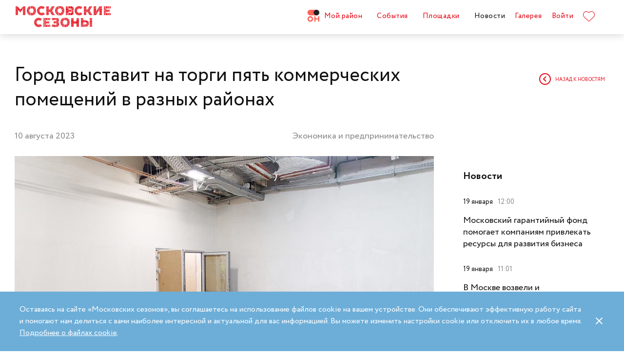

--- FILE ---
content_type: text/html; charset=UTF-8
request_url: https://moscowseasons.com/news/gorod-vystavit-na-torgi-piat-kommercheskikh-pomeshchenii-v-raznykh-raionakh/
body_size: 87735
content:
<!DOCTYPE html>
<html xmlns="http://www.w3.org/1999/xhtml" lang="ru">

<head>
  <meta charset="UTF-8">
  <meta http-equiv="content-type" content="text/html; charset=utf-8">
  <meta name="viewport" content="width=device-width, initial-scale=1.0, maximum-scale=1.0, minimum-scale=1.0">

  <link rel="dns-prefetch">
  <link rel="dns-prefetch" href="https://www.googleadservices.com" crossorigin>
  <link rel="preconnect" href="https://www.google-analytics.com" crossorigin>
  <link rel="dns-prefetch" href="https://www.googletagmanager.com" crossorigin>

  <link rel="preload" crossorigin href="https://moscowseasons.com/fonts/circe-ot/Circe-Regular.woff" as="font">
  <link rel="preload" crossorigin href="https://moscowseasons.com/fonts/moscowpattern/Moscowpattern2-Regular.woff" as="font">
  <link rel="preload" crossorigin href="https://moscowseasons.com/fonts/circe-ot/Circe-Bold.woff" as="font">
  <link rel="preload" crossorigin href="https://moscowseasons.com/fonts/circe-ot/Circe-Light.woff" as="font">

  <title>Город выставит на торги пять коммерческих помещений в разных районах</title>
  <meta name="og:title" content="Город выставит на торги пять коммерческих помещений в разных районах">
<meta name="description" content="Большинство из них находится недалеко от станций метро и имеет хорошую транспортную доступность. ">
<meta name="og:description" content="Большинство из них находится недалеко от станций метро и имеет хорошую транспортную доступность. ">
<meta name="og:image" content="https://moscowseasons.com/uploads/2023/08/10/64d56c4c6e81c.jpg">
<meta name="og:type" content="article">
<meta name="og:url" content="https://moscowseasons.com/news/gorod-vystavit-na-torgi-piat-kommercheskikh-pomeshchenii-v-raznykh-raionakh/">
<meta name="csrf-param" content="_csrf-frontend">
<meta name="csrf-token" content="aESrnQjkkW86fFeF9LS6tN4Q5efiuwpeFnnRgc0o--g_D8_qJbbWA01IMrKw9tDGilypraXYWilZNLrDm2zWmA==">

<link href="https://moscowseasons.com/news/gorod-vystavit-na-torgi-piat-kommercheskikh-pomeshchenii-v-raznykh-raionakh/" rel="canonical">
<link href="/assets/807f7f9e/css/swiper.min.css?v=1585549078" rel="stylesheet">
<link href="/assets/46b50ce4/dist/jquery.fancybox.min.css?v=1585549058" rel="stylesheet">
<link href="/css/stylus.css?v=1719626078" rel="stylesheet">
<link href="/css/index.css?v=1719626078" rel="stylesheet">  
  <link rel="apple-touch-icon" sizes="180x180" href="/images/favicon/apple-touch-icon.png">
  <link rel="icon" type="image/png" sizes="32x32" href="/images/favicon/favicon-32x32.png">
  <link rel="icon" type="image/png" sizes="16x16" href="/images/favicon/favicon-16x16.png">
  <link rel="manifest" href="/images/favicon/site.webmanifest">
  <link rel="mask-icon" href="/images/favicon/safari-pinned-tab.svg" color="#5bbad5">
  <link rel="shortcut icon" href="/images/favicon/favicon.ico">
  <meta name="msapplication-TileColor" content="#ffffff">
  <meta name="msapplication-config" content="/images/favicon/browserconfig.xml">
  <meta name="theme-color" content="#ffffff">
  <meta name="mailru-verification" content="bb2c7137c86b598e" />

</head>

<body>
  
  <section class="page-wrapper">

    <!--  -->
<header class="header compensate-for-scrollbar" style="transition: opacity .5s;">
  <div id="site-header-pjax-container" class="max-width" data-pjax-container="" data-pjax-timeout="1000">
  <div class="header__inner">
          <a class="header__logo -letters" href="/">МОСКОВСКИЕ <br>СЕЗОНЫ</a>      </div>

  <div class="header__inner -desktop"><div class="header__item -main"><a href="/district/" class="header__item-text"><div class="header__item-icon"><span class="icon icon-raw icon-district-ru"><svg width="25" height="25" viewBox="0 0 25 25" fill="none" xmlns="http://www.w3.org/2000/svg">
<path d="M3.68305 19.9845C3.83857 20.3376 4.05421 20.6407 4.32918 20.894C4.60534 21.1489 4.93041 21.3453 5.30518 21.4864C5.68035 21.6275 6.08117 21.698 6.50484 21.698C6.92972 21.698 7.32533 21.6275 7.69328 21.4864C8.06164 21.3453 8.3831 21.1489 8.65926 20.894C8.93583 20.6407 9.15387 20.3376 9.31781 19.9845C9.48055 19.633 9.56112 19.2434 9.56112 18.8213C9.56112 18.398 9.48055 18.0065 9.31781 17.6465C9.15387 17.2866 8.93583 16.9799 8.65926 16.7266C8.3831 16.4733 8.06164 16.2753 7.69328 16.1342C7.32533 15.9931 6.92972 15.9222 6.50484 15.9222C6.08117 15.9222 5.68035 15.9931 5.30518 16.1342C4.93041 16.2753 4.60534 16.4733 4.32918 16.7266C4.05421 16.9799 3.83857 17.2866 3.68305 17.6465C3.52713 18.0065 3.44977 18.398 3.44977 18.8213C3.44977 19.2434 3.52713 19.633 3.68305 19.9845ZM11.8109 21.1164C11.4999 21.8155 11.0786 22.4183 10.5479 22.9249C10.0176 23.4328 9.406 23.8312 8.71298 24.1202C8.01835 24.4096 7.28364 24.5547 6.50484 24.5547C5.72685 24.5547 4.99094 24.4096 4.29792 24.1202C3.60489 23.8312 2.99324 23.4328 2.46295 22.9249C1.93266 22.4183 1.511 21.8155 1.19956 21.1164C0.888921 20.4182 0.733398 19.6538 0.733398 18.8213C0.733398 18.0032 0.888921 17.2421 1.19956 16.5354C1.511 15.8312 1.93266 15.2211 2.46295 14.7061C2.99324 14.1914 3.60489 13.7894 4.29792 13.5008C4.99094 13.211 5.72685 13.0663 6.50484 13.0663C7.28364 13.0663 8.01835 13.211 8.71298 13.5008C9.406 13.7894 10.0176 14.1914 10.5479 14.7061C11.0786 15.2211 11.4999 15.8312 11.8109 16.5354C12.122 17.2421 12.2775 18.0032 12.2775 18.8213C12.2775 19.6538 12.122 20.4182 11.8109 21.1164Z" fill="#FF655B"/>
<path d="M0.733398 5.78227C0.733398 4.96419 0.888914 4.20262 1.19915 3.49637C1.51099 2.79213 1.93226 2.18207 2.46295 1.66701C2.99324 1.15155 3.60489 0.750335 4.29792 0.460941C4.99214 0.171948 5.72685 0.0268474 6.50524 0.0268474H19.0125C19.1604 0.0268474 19.2799 0.1467 19.2799 0.293801V11.2487C19.2799 11.3958 19.1604 11.5156 19.0125 11.5156H6.50524C5.72685 11.5156 4.99214 11.3705 4.29792 11.0815C3.60489 10.7921 2.99324 10.3937 2.46295 9.88587C1.93226 9.37883 1.51099 8.7764 1.19915 8.07657C0.888914 7.37914 0.733398 6.61397 0.733398 5.78227Z" fill="#FF655B"/>
<path d="M13.8965 8.0768C14.2075 8.77583 14.6292 9.37907 15.1595 9.8853C15.6898 10.3935 16.3018 10.7916 16.9944 11.081C17.6891 11.3704 18.4238 11.5146 19.2034 11.5146C19.981 11.5146 20.7169 11.3704 21.4095 11.081C22.1025 10.7916 22.7142 10.3935 23.2449 9.8853C23.7752 9.37907 24.1968 8.77583 24.5083 8.0768C24.8193 7.37896 24.9748 6.61379 24.9748 5.78209C24.9748 4.96401 24.8193 4.20204 24.5083 3.49619C24.1968 2.79155 23.7752 2.18189 23.2449 1.66683C22.7142 1.15137 22.1025 0.750155 21.4095 0.460761C20.7169 0.171367 19.981 0.0270738 19.2034 0.0270738C18.4238 0.0270738 17.6891 0.171367 16.9944 0.460761C16.3018 0.750155 15.6898 1.15137 15.1595 1.66683C14.6292 2.18189 14.2075 2.79155 13.8965 3.49619C13.5859 4.20204 13.4299 4.96401 13.4299 5.78209C13.4299 6.61379 13.5859 7.37896 13.8965 8.0768Z" fill="#212121"/>
<path d="M14.9888 13.363H16.9456C17.1192 13.363 17.2603 13.4884 17.2603 13.6436V17.1339C17.2603 17.289 17.401 17.4145 17.5749 17.4145H22.1002C22.2738 17.4145 22.4144 17.289 22.4144 17.1339V13.6436C22.4144 13.4884 22.5555 13.363 22.7291 13.363H24.6859C24.8595 13.363 25.0001 13.4884 25.0001 13.6436V23.978C25.0001 24.1327 24.8595 24.2585 24.6859 24.2585H22.7291C22.5555 24.2585 22.4144 24.1327 22.4144 23.978V20.1838C22.4144 20.0287 22.2738 19.9032 22.1002 19.9032H17.5749C17.401 19.9032 17.2603 20.0287 17.2603 20.1838V23.978C17.2603 24.1327 17.1192 24.2585 16.9456 24.2585H14.9888C14.8153 24.2585 14.6746 24.1327 14.6746 23.978V13.6436C14.6746 13.4884 14.8153 13.363 14.9888 13.363Z" fill="#FF655B"/>
</svg>
</span></div>Мой район</a></div>
<div class="header__item -main"><a href="/event/" class="header__item-text"><span>События</span></a></div>
<div class="header__item -main"><a href="/ploshchadki/" class="header__item-text"><span>Площадки</span></a></div>
<div class="header__item"><a href="/news/" class="header__item-text -active"><span>Новости</span></a></div>
<div class="header__item"><a href="/galleries/" class="header__item-text"><span>Галерея</span></a></div>
<div class="header__item" data-fancybox-moscowseasons="" data-type="ajax" data-src="/site/login/"><a class="header__item-text" href="javascript:;">Войти</a></div>
<div class="header__item"><a class="header__item-text" href="/favorites/"><div class="header__item-icon" data-main-favorites><span class="icon icon-raw icon-like-outline"><svg width="24px" height="21px" viewBox="0 0 24 21">
<path fill="#E30613" d="M12,21c-0.3,0-0.6-0.1-0.9-0.3l-9-8.4C0.8,10.9,0,9.1,0,7.2c0-1.9,0.8-3.7,2.1-5.1C3.5,0.7,5.3,0,7.2,0
	c1.8,0,3.4,1.1,4.8,2.3C13.5,1,15.4,0,17.3,0c1.8,0,3.4,0.9,4.6,2.1C23.3,3.5,24,5.3,24,7.2c0,1.9-0.7,3.7-2.1,5.1l-9,8.4
	C12.7,20.9,12.4,21,12,21z M7.2,1C5.6,1,4,1.7,2.8,2.8C1.6,4,1,5.5,1,7.2c0,1.7,0.6,3.2,1.8,4.4l9,8.4c0.2,0.2,0.3,0.1,0.4,0l9-8.4
	c1.2-1.1,1.8-2.7,1.8-4.4c0-1.7-0.6-3.2-1.8-4.4c-1-1-2.3-1.8-3.8-1.8c-1.8,0-3.6,1.1-4.9,2.3l-0.3,0.3l-0.3-0.3
	C10.5,2.3,8.8,1,7.2,1z"/>
</svg>
</span></div>
    </a></div></div><button type="button" class="header__humburger-menu -mobile" data-fancybox-moscowseasons="" data-type="inline" data-src="#modal-mobile-menu"><span class="icon icon-raw icon-humburger-menu"><svg width="22px" height="16px" viewBox="-1 -1 22 16">
    <rect class="hamburger-menu__top" fill="#EB1B1B" width="20" height="2"/>
    <rect class="hamburger-menu__middle" y="6" fill="#EB1B1B" width="20" height="2"/>
    <rect class="hamburger-menu__bottom" y="12" fill="#EB1B1B" width="20" height="2"/>
</svg>
</span></button>
<div style="display:none;" id="modal-mobile-menu">
  <div class="modal mobile-menu">
    <div class="modal-mobile-menu">

      <div class="modal__close" onclick="$.fancybox.close();">
        <span class="icon icon-cross"><svg xmlns="http://www.w3.org/2000/svg" width="18" height="18" viewBox="0 0 18 18">
  <path fill="#202020" fill-rule="evenodd" d="M558.717514,38.8388348 L552,45.5563492 L554.12132,47.6776695 L560.838835,40.9601551 L567.556349,47.6776695 L569.67767,45.5563492 L562.960155,38.8388348 L569.67767,32.1213203 L567.556349,30 L560.838835,36.7175144 L554.12132,30 L552,32.1213203 L558.717514,38.8388348 Z" opacity=".5" transform="matrix(-1 0 0 1 569.678 -30)"/>
</svg>
</span>      </div>

      <div class="modal__body">
        <div class="modal-mobile-menu__header">
          <a class="header__logo" href="/"><img width="182" alt="Logo MoscowSeasons" data-src="/images/icon-ms-logo-white-ru.svg"></a>          <!-- 
          <div class="locale-switcher">
            <a class="locale-switcher__item footer__main-text" href="/ru/">Рус</a>
            <a class="locale-switcher__item footer__main-text" href="/en/">Eng</a>
            <a class="locale-switcher__item footer__main-text" href="/zh-cn/">中文</a>
          </div> -->

        </div>

        <div class="modal-mobile-menu__content">

                      <div class="header__item -absolute"><a class="header__item-text" href="javascript:;" data-fancybox-moscowseasons="" data-type="ajax" data-src="/site/login/">Войти</a></div>
                      
          <div><div class="header__item"><a class="header__item-text" href="/district/">Мой район</a></div>
<div class="header__item"><a class="header__item-text" href="/event/"><span>События</span></a></div>
<div class="header__item"><a class="header__item-text" href="/ploshchadki/"><span>Площадки</span></a></div>
<div class="header__item"><a class="header__item-text" href="/guide/"><span>Гид</span></a></div>
<div class="header__item"><a class="header__item-text" href="/news/"><span>Новости</span></a></div>
<div class="header__item"><a class="header__item-text" href="/galleries/"><span>Галерея</span></a></div>
<div class="header__item"><a class="header__item-text" href="/favorites/"><div class="header__item-icon mobile-menu-favorites"></div></a></div></div>
          <div class="footer__apps">
            <p class="footer__apps-title">
              Скачать мобильное приложение «Московские сезоны»            </p>
            <div class="footer__apps-list">
              <a class="footer__apps-item" href="https://play.google.com/store/apps/details?id=ru.moscowseasons.moscowfest" rel="noreferrer noopener" target="_blank"><span class="icon icon-raw ru/icon-google-play-ru"><svg height="40px" viewBox="0 0 135 40">
<path d="M130,40H5c-2.8,0-5-2.2-5-5V5c0-2.8,2.2-5,5-5h125c2.8,0,5,2.2,5,5v30C135,37.8,132.8,40,130,40z"/>
<path fill="#A6A6A6" d="M130,0.8c2.3,0,4.2,1.9,4.2,4.2v30c0,2.3-1.9,4.2-4.2,4.2H5c-2.3,0-4.2-1.9-4.2-4.2V5c0-2.3,1.9-4.2,4.2-4.2
	L130,0.8 M130,0H5C2.2,0,0,2.3,0,5v30c0,2.8,2.2,5,5,5h125c2.8,0,5-2.2,5-5V5C135,2.3,132.8,0,130,0L130,0z"/>
<path fill="#FFFFFF" d="M68.1,21.8c-2.4,0-4.3,1.8-4.3,4.3c0,2.4,1.9,4.3,4.3,4.3s4.3-1.8,4.3-4.3C72.4,23.5,70.5,21.8,68.1,21.8z
	 M68.1,28.6c-1.3,0-2.4-1.1-2.4-2.6s1.1-2.6,2.4-2.6s2.4,1,2.4,2.6C70.5,27.5,69.4,28.6,68.1,28.6z M58.8,21.8
	c-2.4,0-4.3,1.8-4.3,4.3c0,2.4,1.9,4.3,4.3,4.3c2.4,0,4.3-1.8,4.3-4.3C63.1,23.5,61.2,21.8,58.8,21.8z M58.8,28.6
	c-1.3,0-2.4-1.1-2.4-2.6s1.1-2.6,2.4-2.6c1.3,0,2.4,1,2.4,2.6C61.2,27.5,60.1,28.6,58.8,28.6z M47.7,23.1v1.8H52
	c-0.1,1-0.5,1.8-1,2.3c-0.6,0.6-1.6,1.3-3.3,1.3c-2.7,0-4.7-2.1-4.7-4.8s2.1-4.8,4.7-4.8c1.4,0,2.5,0.6,3.3,1.3l1.3-1.3
	c-1.1-1-2.5-1.8-4.5-1.8c-3.6,0-6.7,3-6.7,6.6s3.1,6.6,6.7,6.6c2,0,3.4-0.6,4.6-1.9c1.2-1.2,1.6-2.9,1.6-4.2c0-0.4,0-0.8-0.1-1.1
	H47.7z M93.1,24.5c-0.4-1-1.4-2.7-3.6-2.7s-4,1.7-4,4.3c0,2.4,1.8,4.3,4.2,4.3c1.9,0,3.1-1.2,3.5-1.9l-1.4-1
	c-0.5,0.7-1.1,1.2-2.1,1.2s-1.6-0.4-2.1-1.3l5.7-2.4L93.1,24.5z M87.3,25.9c0-1.6,1.3-2.5,2.2-2.5c0.7,0,1.4,0.4,1.6,0.9L87.3,25.9z
	 M82.6,30h1.9V17.5h-1.9V30z M79.6,22.7L79.6,22.7c-0.5-0.5-1.3-1-2.3-1c-2.1,0-4.1,1.9-4.1,4.3s1.9,4.2,4.1,4.2c1,0,1.8-0.5,2.2-1
	h0.1v0.6c0,1.6-0.9,2.5-2.3,2.5c-1.1,0-1.9-0.8-2.1-1.5l-1.6,0.7c0.5,1.1,1.7,2.5,3.8,2.5c2.2,0,4-1.3,4-4.4V22h-1.8
	C79.6,22,79.6,22.7,79.6,22.7z M77.4,28.6c-1.3,0-2.4-1.1-2.4-2.6s1.1-2.6,2.4-2.6s2.3,1.1,2.3,2.6C79.7,27.5,78.7,28.6,77.4,28.6z
	 M101.8,17.5h-4.5V30h1.9v-4.7h2.6c2.1,0,4.1-1.5,4.1-3.9S103.9,17.5,101.8,17.5z M101.9,23.5h-2.7v-4.3h2.7c1.4,0,2.2,1.2,2.2,2.1
	C104,22.4,103.2,23.5,101.9,23.5z M113.4,21.7c-1.4,0-2.8,0.6-3.3,1.9l1.7,0.7c0.4-0.7,1-0.9,1.7-0.9c1,0,1.9,0.6,2,1.6v0.1
	c-0.3-0.2-1.1-0.5-1.9-0.5c-1.8,0-3.6,1-3.6,2.8c0,1.7,1.5,2.8,3.1,2.8c1.3,0,1.9-0.6,2.4-1.2h0.1v1h1.8v-4.8
	C117.2,23,115.5,21.7,113.4,21.7z M113.2,28.6c-0.6,0-1.5-0.3-1.5-1.1c0-1,1.1-1.3,2-1.3c0.8,0,1.2,0.2,1.7,0.4
	C115.2,27.8,114.2,28.6,113.2,28.6z M123.7,22l-2.1,5.4h-0.1l-2.2-5.4h-2l3.3,7.6l-1.9,4.2h1.9l5.1-11.8H123.7z M106.9,30h1.9V17.5
	h-1.9V30z"/>
<path fill="url(#SVGID_1_)" d="M10.4,7.5C10.1,7.8,10,8.3,10,8.9V31c0,0.6,0.2,1.1,0.5,1.4l0.1,0.1L23,20.1V20v-0.1L10.4,7.5
	L10.4,7.5z"/>
<path fill="url(#SVGID_2_)" d="M27,24.3l-4.1-4.1V20v-0.1l4.1-4.1l0.1,0.1l4.9,2.8c1.4,0.8,1.4,2.1,0,2.9L27,24.3L27,24.3z"/>
<path fill="url(#SVGID_3_)" d="M27.1,24.2L22.9,20L10.4,32.5c0.5,0.5,1.2,0.5,2.1,0.1L27.1,24.2"/>
<path fill="url(#SVGID_4_)" d="M27.1,15.8L12.5,7.5c-0.9-0.5-1.6-0.4-2.1,0.1L22.9,20L27.1,15.8z"/>
<path opacity="0.2" enable-background="new    " d="M27,24.1l-14.5,8.2c-0.8,0.5-1.5,0.4-2,0l0,0l-0.1,0.1l0,0l0.1,0.1l0,0
	c0.5,0.4,1.2,0.5,2,0L27,24.1L27,24.1z"/>
<path opacity="0.12" enable-background="new    " d="M10.4,32.3C10.1,32,10,31.5,10,30.9V31c0,0.6,0.2,1.1,0.5,1.4v-0.1H10.4z"/>
<path opacity="0.12" enable-background="new    " d="M32,21.3l-5,2.8l0.1,0.1l4.9-2.8c0.7-0.4,1-0.9,1-1.4l0,0
	C33,20.5,32.6,20.9,32,21.3z"/>
<path opacity="0.25" fill="#FFFFFF" enable-background="new    " d="M12.5,7.6L32,18.7c0.6,0.4,1,0.8,1,1.3l0,0c0-0.5-0.3-1-1-1.4
	L12.5,7.6C11.1,6.7,10,7.3,10,8.9V9C10,7.5,11.1,6.8,12.5,7.6z"/>
<path fill="#FFFFFF" stroke="#FFFFFF" stroke-width="0.2" stroke-miterlimit="10" d="M42.1,14.3h-0.7v-2H42c0.5-0.4,0.8-1.2,0.8-2.3
	V7h4v5.3h0.7v2h-0.7V13h-4.6v1.3H42.1z M43.5,10c0,0.9-0.2,1.7-0.6,2.3h3V7.7h-2.5L43.5,10L43.5,10z"/>
<path fill="#FFFFFF" stroke="#FFFFFF" stroke-width="0.2" stroke-miterlimit="10" d="M53.4,12.2c-0.6,0.6-1.3,0.9-2.2,0.9
	s-1.6-0.3-2.2-0.9c-0.6-0.6-0.9-1.3-0.9-2.2s0.3-1.6,0.9-2.2c0.6-0.6,1.3-0.9,2.2-0.9s1.6,0.3,2.2,0.9c0.6,0.6,0.9,1.3,0.9,2.2
	C54.3,10.9,54,11.6,53.4,12.2z M49.6,11.7c0.4,0.4,1,0.7,1.6,0.7s1.2-0.2,1.6-0.7c0.4-0.4,0.7-1,0.7-1.7s-0.2-1.3-0.7-1.7
	c-0.4-0.4-1-0.7-1.6-0.7S50,7.8,49.6,8.3c-0.4,0.4-0.7,1-0.7,1.7S49.1,11.3,49.6,11.7z"/>
<path fill="#FFFFFF" stroke="#FFFFFF" stroke-width="0.2" stroke-miterlimit="10" d="M58.2,13.1c-0.9,0-1.6-0.3-2.2-0.9
	c-0.6-0.6-0.9-1.3-0.9-2.2s0.3-1.6,0.9-2.2c0.6-0.6,1.3-0.9,2.2-0.9s1.6,0.3,2.2,1l-0.5,0.5c-0.4-0.5-1-0.8-1.7-0.8S57,7.8,56.5,8.3
	c-0.5,0.4-0.7,1-0.7,1.7s0.2,1.3,0.7,1.7c0.4,0.4,1,0.7,1.7,0.7s1.3-0.3,1.8-0.9l0.5,0.5c-0.3,0.3-0.6,0.6-1,0.8
	C59.1,13,58.7,13.1,58.2,13.1z"/>
<path fill="#FFFFFF" stroke="#FFFFFF" stroke-width="0.2" stroke-miterlimit="10" d="M63.7,13h-0.8V7.7h-1.7V7h4.1v0.7h-1.7L63.7,13
	L63.7,13z"/>
<path fill="#FFFFFF" stroke="#FFFFFF" stroke-width="0.2" stroke-miterlimit="10" d="M70.6,7l-2.3,5.1c-0.3,0.7-0.8,1.1-1.4,1.1
	c-0.2,0-0.4,0-0.6-0.1l0.2-0.7c0.1,0.1,0.3,0.1,0.4,0.1c0.2,0,0.3,0,0.4-0.1s0.2-0.2,0.3-0.4l0.2-0.5l-2-4.4h0.9l1.5,3.4l0,0L69.7,7
	H70.6z"/>
<path fill="#FFFFFF" stroke="#FFFFFF" stroke-width="0.2" stroke-miterlimit="10" d="M71.5,13V7h4.3v6H75V7.7h-2.8V13H71.5z"/>
<path fill="#FFFFFF" stroke="#FFFFFF" stroke-width="0.2" stroke-miterlimit="10" d="M77.2,13V7H78v2.6h3V7h0.8v6H81v-2.7h-3V13
	H77.2z"/>
<path fill="#FFFFFF" stroke="#FFFFFF" stroke-width="0.2" stroke-miterlimit="10" d="M88.1,12.2c-0.6,0.6-1.3,0.9-2.2,0.9
	c-0.9,0-1.6-0.3-2.2-0.9c-0.6-0.6-0.9-1.3-0.9-2.2s0.3-1.6,0.9-2.2s1.3-0.9,2.2-0.9c0.9,0,1.6,0.3,2.2,0.9S89,9.1,89,10
	C88.9,10.9,88.6,11.6,88.1,12.2z M84.2,11.7c0.4,0.4,1,0.7,1.6,0.7s1.2-0.2,1.6-0.7c0.4-0.4,0.7-1,0.7-1.7s-0.2-1.3-0.7-1.7
	c-0.4-0.4-1-0.7-1.6-0.7s-1.2,0.2-1.6,0.7c-0.4,0.4-0.7,1-0.7,1.7S83.8,11.3,84.2,11.7z"/>
<path fill="#FFFFFF" stroke="#FFFFFF" stroke-width="0.2" stroke-miterlimit="10" d="M92.1,13V7h2.2c0.5,0,0.9,0.2,1.2,0.5
	C95.8,7.8,96,8.2,96,8.6c0,0.3-0.1,0.5-0.2,0.8c-0.1,0.2-0.3,0.4-0.6,0.5l0,0c0.3,0.1,0.5,0.3,0.7,0.5s0.3,0.5,0.3,0.9
	c0,0.5-0.2,0.9-0.5,1.2c-0.4,0.3-0.8,0.5-1.3,0.5H92.1z M92.9,9.6h1.4c0.3,0,0.5-0.1,0.7-0.3s0.3-0.4,0.3-0.6S95.1,8.2,95,8
	c-0.2-0.2-0.4-0.3-0.7-0.3h-1.4V9.6z M92.9,12.3h1.6c0.3,0,0.5-0.1,0.7-0.3s0.3-0.4,0.3-0.7c0-0.2-0.1-0.5-0.3-0.7
	c-0.2-0.2-0.4-0.3-0.7-0.3H93L92.9,12.3L92.9,12.3z"/>
</svg>
</span></a>
              <a class="footer__apps-item" href="https://apps.apple.com/ru/app/moscow-fest-гид-по-фестивальной-москве/id1272698802" rel="noreferrer noopener" target="_blank"><span class="icon icon-raw ru/icon-app-store-ru"><svg width="120px" height="40px" viewBox="0 0 120 40">
<path fill="#A6A6A6" d="M110.1,0H9.5C9.2,0,8.8,0,8.4,0C8.1,0,7.8,0,7.5,0c-0.7,0-1.3,0.1-2,0.2C4.9,0.3,4.2,0.5,3.6,0.8
	C3,1.1,2.5,1.5,2,2C1.5,2.5,1.1,3,0.8,3.6C0.5,4.2,0.3,4.9,0.2,5.5C0.1,6.2,0,6.9,0,7.5c0,0.3,0,0.6,0,0.9v23.1c0,0.3,0,0.6,0,0.9
	c0,0.7,0.1,1.3,0.2,2c0.1,0.7,0.3,1.3,0.6,1.9C1.1,37,1.5,37.5,2,38c0.5,0.5,1,0.9,1.6,1.2c0.6,0.3,1.2,0.5,1.9,0.6
	c0.7,0.1,1.3,0.2,2,0.2c0.3,0,0.6,0,0.9,0c0.4,0,0.7,0,1.1,0h100.6c0.4,0,0.7,0,1.1,0c0.3,0,0.6,0,0.9,0c0.7,0,1.3-0.1,2-0.2
	c0.7-0.1,1.3-0.3,1.9-0.6c0.6-0.3,1.1-0.7,1.6-1.2c0.5-0.5,0.9-1,1.2-1.6c0.3-0.6,0.5-1.2,0.6-1.9c0.1-0.7,0.2-1.3,0.2-2
	c0-0.3,0-0.6,0-0.9c0-0.4,0-0.7,0-1.1V9.5c0-0.4,0-0.7,0-1.1c0-0.3,0-0.6,0-0.9c0-0.7-0.1-1.3-0.2-2c-0.1-0.7-0.3-1.3-0.6-1.9
	c-0.6-1.2-1.6-2.2-2.8-2.8c-0.6-0.3-1.2-0.5-1.9-0.6c-0.7-0.1-1.3-0.2-2-0.2c-0.3,0-0.6,0-0.9,0C110.9,0,110.5,0,110.1,0L110.1,0z"
	/>
<path d="M8.4,39.1c-0.3,0-0.6,0-0.9,0c-0.6,0-1.3-0.1-1.9-0.2c-0.6-0.1-1.1-0.3-1.7-0.5c-0.5-0.3-1-0.6-1.4-1
	c-0.4-0.4-0.8-0.9-1-1.4c-0.3-0.5-0.4-1.1-0.5-1.7c-0.1-0.6-0.2-1.2-0.2-1.9c0-0.2,0-0.9,0-0.9V8.4c0,0,0-0.7,0-0.9
	c0-0.6,0.1-1.3,0.2-1.9C1.1,5.1,1.3,4.5,1.6,4c0.3-0.5,0.6-1,1-1.4C3,2.2,3.5,1.9,4,1.6c0.5-0.3,1.1-0.4,1.7-0.5
	c0.6-0.1,1.2-0.2,1.9-0.2l0.9,0h102.8l0.9,0c0.6,0,1.2,0.1,1.9,0.2c0.6,0.1,1.1,0.3,1.7,0.5c1,0.5,1.9,1.4,2.4,2.4
	c0.3,0.5,0.4,1.1,0.5,1.6c0.1,0.6,0.2,1.3,0.2,1.9c0,0.3,0,0.6,0,0.9c0,0.4,0,0.7,0,1.1v20.9c0,0.4,0,0.7,0,1.1c0,0.3,0,0.6,0,0.9
	c0,0.6-0.1,1.2-0.2,1.9c-0.1,0.6-0.3,1.1-0.5,1.7c-0.3,0.5-0.6,1-1,1.4c-0.4,0.4-0.9,0.8-1.4,1c-0.5,0.3-1.1,0.5-1.7,0.5
	c-0.6,0.1-1.2,0.2-1.9,0.2c-0.3,0-0.6,0-0.9,0l-1.1,0L8.4,39.1z"/>
<path fill="#FFFFFF" d="M24.8,20.3c0-1.7,0.9-3.3,2.4-4.2c-0.9-1.3-2.4-2.1-4-2.2c-1.7-0.2-3.3,1-4.2,1
	c-0.9,0-2.2-1-3.6-1c-1.9,0.1-3.6,1.1-4.5,2.7c-1.9,3.3-0.5,8.3,1.4,11c0.9,1.3,2,2.8,3.4,2.8c1.4-0.1,1.9-0.9,3.6-0.9
	c1.7,0,2.1,0.9,3.6,0.9c1.5,0,2.4-1.3,3.3-2.7c0.7-0.9,1.2-2,1.5-3.1C25.9,24,24.8,22.2,24.8,20.3z"/>
<path fill="#FFFFFF" d="M22,12.2c0.8-1,1.2-2.2,1.1-3.5c-1.2,0.1-2.4,0.7-3.2,1.7c-0.8,0.9-1.2,2.1-1.1,3.4
	C20.1,13.8,21.2,13.2,22,12.2z"/>
<path fill="#FFFFFF" d="M42.3,27.1h-4.7l-1.1,3.4h-2l4.5-12.4H41l4.5,12.4h-2L42.3,27.1z M38.1,25.6h3.8L40,20.1h-0.1L38.1,25.6z"/>
<path fill="#FFFFFF" d="M55.2,26c0,2.8-1.5,4.6-3.8,4.6c-1.2,0.1-2.3-0.6-2.8-1.6h0v4.5h-1.9v-12h1.8v1.5h0c0.6-1,1.7-1.6,2.9-1.6
	C53.6,21.3,55.2,23.2,55.2,26z M53.2,26c0-1.8-0.9-3-2.4-3c-1.4,0-2.4,1.2-2.4,3c0,1.8,1,3,2.4,3C52.3,29,53.2,27.8,53.2,26z"/>
<path fill="#FFFFFF" d="M65.1,26c0,2.8-1.5,4.6-3.8,4.6c-1.2,0.1-2.3-0.6-2.8-1.6h0v4.5h-1.9v-12h1.8v1.5h0c0.6-1,1.7-1.6,2.9-1.6
	C63.6,21.3,65.1,23.2,65.1,26z M63.2,26c0-1.8-0.9-3-2.4-3c-1.4,0-2.4,1.2-2.4,3c0,1.8,1,3,2.4,3C62.3,29,63.2,27.8,63.2,26L63.2,26
	z"/>
<path fill="#FFFFFF" d="M71.7,27c0.1,1.2,1.3,2,3,2c1.6,0,2.7-0.8,2.7-1.9c0-1-0.7-1.5-2.3-1.9l-1.6-0.4c-2.3-0.6-3.3-1.6-3.3-3.3
	c0-2.1,1.9-3.6,4.5-3.6c2.6,0,4.4,1.5,4.5,3.6h-1.9c-0.1-1.2-1.1-2-2.6-2s-2.5,0.8-2.5,1.9c0,0.9,0.7,1.4,2.3,1.8l1.4,0.3
	c2.5,0.6,3.6,1.6,3.6,3.4c0,2.3-1.9,3.8-4.8,3.8c-2.8,0-4.6-1.4-4.7-3.7L71.7,27z"/>
<path fill="#FFFFFF" d="M83.3,19.3v2.1h1.7v1.5h-1.7v5c0,0.8,0.3,1.1,1.1,1.1c0.2,0,0.4,0,0.6,0v1.5c-0.3,0.1-0.7,0.1-1,0.1
	c-1.8,0-2.5-0.7-2.5-2.4v-5.2h-1.3v-1.5h1.3v-2.1H83.3z"/>
<path fill="#FFFFFF" d="M86.1,26c0-2.8,1.7-4.6,4.3-4.6c2.6,0,4.3,1.8,4.3,4.6c0,2.9-1.7,4.6-4.3,4.6C87.7,30.6,86.1,28.8,86.1,26z
	 M92.8,26c0-2-0.9-3.1-2.4-3.1S88,24,88,26c0,2,0.9,3.1,2.4,3.1S92.8,27.9,92.8,26L92.8,26z"/>
<path fill="#FFFFFF" d="M96.2,21.4H98V23h0c0.2-1,1.2-1.7,2.2-1.6c0.2,0,0.4,0,0.6,0.1v1.7c-0.3-0.1-0.6-0.1-0.8-0.1
	c-1,0-1.9,0.8-1.9,1.8c0,0.1,0,0.2,0,0.3v5.4h-1.9L96.2,21.4z"/>
<path fill="#FFFFFF" d="M109.4,27.8c-0.2,1.6-1.9,2.8-3.9,2.8c-2.6,0-4.3-1.8-4.3-4.6c0-2.8,1.6-4.7,4.2-4.7c2.5,0,4.1,1.7,4.1,4.5
	v0.6h-6.4v0.1c-0.1,1.3,0.8,2.4,2.1,2.6c0.1,0,0.2,0,0.3,0c0.9,0.1,1.8-0.4,2.1-1.3L109.4,27.8z M103.1,25.1h4.5
	c0.1-1.2-0.9-2.2-2.1-2.3c-0.1,0-0.1,0-0.2,0C104.1,22.8,103.1,23.8,103.1,25.1C103.1,25.1,103.1,25.1,103.1,25.1z"/>
<path fill="#FFFFFF" d="M36.7,11.3h0.8c0.5,0.1,1-0.3,1.1-0.9c0,0,0-0.1,0-0.1c0-0.6-0.4-0.9-1.1-0.9c-0.6-0.1-1.1,0.3-1.2,0.9
	c0,0,0,0,0,0h-0.9c0.1-1,0.9-1.8,2-1.8c0,0,0.1,0,0.1,0c1.2,0,2,0.7,2,1.6c0,0.7-0.4,1.2-1.1,1.4v0.1c0.8,0,1.4,0.7,1.3,1.4
	c-0.1,1.1-1.1,1.9-2.2,1.8c0,0,0,0,0,0c-1.1,0.1-2.1-0.6-2.2-1.7c0,0,0,0,0-0.1h0.9c0.1,0.6,0.6,0.9,1.4,0.9s1.3-0.4,1.3-1
	c0-0.6-0.5-1-1.3-1h-0.8V11.3z"/>
<path fill="#FFFFFF" d="M40.8,13.4c0-0.8,0.6-1.3,1.7-1.3l1.2-0.1v-0.4c0-0.5-0.3-0.7-0.9-0.7c-0.5,0-0.8,0.2-0.9,0.5H41
	c0.1-0.8,0.8-1.3,1.8-1.3c1.1,0,1.8,0.6,1.8,1.5v3.1h-0.9v-0.6h-0.1c-0.3,0.5-0.8,0.7-1.4,0.7c-0.7,0.1-1.4-0.5-1.5-1.2
	C40.8,13.5,40.8,13.5,40.8,13.4z M43.7,13v-0.4l-1.1,0.1c-0.6,0-0.9,0.3-0.9,0.6c0,0.4,0.4,0.6,0.8,0.6C43.1,14.1,43.7,13.7,43.7,13
	C43.7,13.1,43.7,13.1,43.7,13z"/>
<path fill="#FFFFFF" d="M47,10.9v3.8h-0.9v-4.5h3v0.7L47,10.9z"/>
<path fill="#FFFFFF" d="M54.4,12.4c0,1.4-0.7,2.3-1.9,2.3c-0.6,0-1.1-0.3-1.4-0.8h-0.1v2.2h-0.9v-6h0.9v0.7h0.1
	c0.3-0.5,0.8-0.8,1.4-0.8C53.7,10.1,54.4,11,54.4,12.4z M53.5,12.4c0-1-0.5-1.5-1.2-1.5c-0.7,0-1.2,0.6-1.2,1.5
	c0,0.9,0.5,1.5,1.2,1.5C53.1,14,53.5,13.4,53.5,12.4z"/>
<path fill="#FFFFFF" d="M55.6,16.3v-0.8c0.1,0,0.2,0,0.3,0c0.4,0,0.7-0.2,0.8-0.6l0.1-0.2l-1.6-4.5h1l1.1,3.6h0.1l1.1-3.6h0.9
	l-1.7,4.7c-0.4,1.1-0.8,1.4-1.7,1.4C55.9,16.3,55.7,16.3,55.6,16.3z"/>
<path fill="#FFFFFF" d="M60.1,13.4H61c0.1,0.4,0.5,0.6,1,0.6c0.6,0,1-0.3,1-0.7c0-0.4-0.3-0.6-1-0.6h-0.7V12h0.7
	c0.5,0,0.8-0.2,0.8-0.6c0-0.3-0.3-0.6-0.8-0.6c-0.5,0-0.9,0.2-0.9,0.6h-0.9c0.1-0.8,0.9-1.4,1.8-1.3c1.1,0,1.7,0.5,1.7,1.2
	c0,0.4-0.3,0.8-0.7,0.9v0.1c0.5,0.1,0.9,0.5,0.9,1c0,0.9-0.7,1.4-1.8,1.4C61,14.8,60.2,14.3,60.1,13.4z"/>
<path fill="#FFFFFF" d="M65.1,14.7v-4.5h0.9v3.1H66l2.1-3.1H69v4.5h-0.9v-3.1H68l-2.1,3.1L65.1,14.7z"/>
<path fill="#FFFFFF" d="M73.8,10.9h-1.4v3.8h-0.9v-3.8h-1.4v-0.7h3.7V10.9z"/>
<path fill="#FFFFFF" d="M78.6,13.5c-0.2,0.8-1.1,1.4-2,1.3c-1.1,0-2.1-0.9-2.1-2c0-0.1,0-0.2,0-0.3c-0.2-1.1,0.6-2.2,1.8-2.3
	c0.1,0,0.2,0,0.3,0c1.3,0,2,0.9,2,2.3v0.3h-3.2v0c-0.1,0.7,0.4,1.2,1.1,1.3c0,0,0.1,0,0.1,0c0.4,0.1,0.9-0.2,1.1-0.5L78.6,13.5z
	 M75.5,12h2.3c0-0.6-0.4-1.1-1-1.2c0,0-0.1,0-0.1,0C76,10.9,75.5,11.4,75.5,12C75.5,12,75.5,12,75.5,12L75.5,12z"/>
<path fill="#FFFFFF" d="M82.4,10.2h2c0.9,0,1.4,0.4,1.4,1.1c0,0.5-0.3,0.9-0.8,1v0.1c0.5,0,1,0.5,1,1c0,0.8-0.6,1.3-1.6,1.3h-2.1
	V10.2z M83.3,10.9V12h0.9c0.5,0,0.8-0.2,0.8-0.6c0-0.4-0.2-0.6-0.7-0.6L83.3,10.9z M83.3,12.7V14h1.1c0.5,0,0.8-0.2,0.8-0.7
	c0-0.5-0.3-0.7-0.9-0.7L83.3,12.7z"/>
</svg>
</span></a>            </div>
          </div>
        </div>


        <div class="modal-mobile-menu__footer">
          <div class="social-networks">
            <div class="social-networks__title">
              <span>Следите за нами в социальных сетях</span>
            </div>

            <div class="social-networks__list">
              <a class="social-networks__item" href="https://vk.com/moscowseasons" rel="noreferrer noopener" target="_blank"><span class="icon icon-vk"><svg width="22.4px" height="13px" viewBox="0 0 22.4 13">
<path fill="#FFFFFF" d="M22.3,11.7c0,0,0-0.1-0.1-0.1c-0.4-0.7-1.2-1.6-2.2-2.6C19.4,8.4,19.1,8.2,19,8c-0.3-0.3-0.3-0.7-0.1-0.9
	c0.1-0.3,0.4-0.8,1-1.6c0.3-0.5,0.5-0.9,0.7-1.2c1.3-1.8,2-3,1.8-3.6l-0.1-0.1c0-0.1-0.1-0.1-0.4-0.1c-0.3,0-0.4-0.1-0.8,0h-3.4
	c0,0-0.1,0-0.3,0c-0.1,0-0.1,0-0.1,0s-0.1,0-0.1,0.1c0,0-0.1,0.1-0.1,0.3c-0.4,0.9-0.8,1.8-1.3,2.6c-0.3,0.5-0.5,0.9-0.8,1.3
	s-0.4,0.7-0.7,0.8c-0.1,0.1-0.3,0.3-0.4,0.4s-0.3,0.1-0.3,0.1c-0.1,0-0.1,0-0.3,0c-0.1-0.1-0.3-0.1-0.3-0.3C13,5.8,13,5.7,13,5.4
	c0-0.1,0-0.4,0-0.5s0-0.3,0-0.5s0-0.4,0-0.5c0-0.3,0-0.7,0-0.9c0-0.4,0-0.7,0-0.8c0-0.3,0-0.4,0-0.7s0-0.4,0-0.5s-0.1-0.3-0.1-0.4
	s-0.1-0.3-0.3-0.3c-0.1-0.1-0.3-0.1-0.4-0.1C11.8,0,11.3,0,10.7,0C9.2,0,8.3,0.1,7.8,0.3c-0.1,0-0.3,0.1-0.4,0.3s-0.1,0.3,0,0.3
	c0.5,0.1,0.8,0.3,1,0.5v0.1c0,0.1,0.1,0.3,0.1,0.5s0.1,0.5,0.1,0.9c0,0.5,0,1.1,0,1.4S8.6,5.1,8.6,5.3c0,0.4-0.1,0.5-0.1,0.7
	C8.3,6.1,8.3,6.2,8.3,6.2l0,0c-0.1,0-0.3,0-0.3,0c-0.1,0-0.3,0-0.4-0.1C7.4,6.1,7.2,5.9,7,5.7C6.9,5.5,6.6,5.3,6.5,4.9
	C6.2,4.5,6,4.1,5.9,3.7L5.6,3.3C5.5,3,5.3,2.8,5.1,2.4C4.9,1.8,4.8,1.4,4.6,1.1c0-0.1-0.1-0.3-0.3-0.4c0,0-0.1,0-0.1-0.1
	C4,0.5,4,0.5,3.9,0.4H0.7C0.3,0.4,0.1,0.5,0,0.7v0.1v0.1c0,0.1,0,0.1,0.1,0.3c0.3,1.3,0.8,2.4,1.3,3.4s1,1.8,1.4,2.5
	s0.8,1.2,1.3,1.8C4.6,9.5,4.8,9.9,4.9,10c0.1,0.1,0.3,0.3,0.3,0.4l0.3,0.3c0.1,0.1,0.5,0.4,0.8,0.7c0.4,0.3,0.8,0.5,1.2,0.8
	s0.9,0.5,1.6,0.7c0.7,0.1,1.2,0.3,1.7,0.1H12c0.3,0,0.5-0.1,0.7-0.3c0,0,0-0.1,0.1-0.3c0-0.1,0-0.3,0-0.3c0-0.4,0-0.7,0.1-0.9
	c0-0.3,0.1-0.5,0.3-0.7c0.1-0.1,0.1-0.3,0.3-0.4c0.1-0.1,0.1-0.1,0.3-0.1h0.1c0.1,0,0.4,0,0.7,0.1c0.3,0.1,0.5,0.4,0.8,0.7
	c0.3,0.3,0.5,0.5,0.8,0.9c0.3,0.4,0.7,0.7,0.8,0.8l0.3,0.1c0.1,0.1,0.4,0.1,0.7,0.3c0.3,0.1,0.5,0.1,0.7,0h3c0.3,0,0.5,0,0.7-0.1
	c0.1-0.1,0.3-0.3,0.3-0.3c0-0.1,0-0.3,0-0.4C22.4,11.8,22.3,11.7,22.3,11.7z"/>
</svg>
</span></a><a class="social-networks__item" href="https://ok.ru/moscowseasons" rel="noreferrer noopener" target="_blank"><span class="icon icon-ok"><svg width="12.8px" height="21.5px" viewBox="0 0 12.8 21.5">
<path fill="#FFFFFF" d="M5.4,15.1C3.7,15,2.3,14.6,1,13.6c-0.1-0.1-0.3-0.3-0.5-0.4c-0.5-0.5-0.7-1.2-0.1-1.8c0.4-0.5,1-0.7,1.7-0.4
	c0.1,0,0.3,0.1,0.4,0.3c2.3,1.6,5.6,1.7,7.9,0.1c0.3-0.1,0.5-0.4,0.8-0.4c0.5-0.1,1,0,1.4,0.5C13,12,13,12.6,12.4,13
	c-0.7,0.7-1.4,1.2-2.3,1.6c-0.8,0.3-1.7,0.5-2.6,0.7c0.1,0.1,0.3,0.3,0.3,0.3c1.2,1.2,2.5,2.5,3.6,3.7c0.4,0.4,0.5,0.9,0.3,1.4
	c-0.3,0.5-0.8,0.9-1.3,0.8c-0.4,0-0.7-0.3-0.9-0.4c-0.9-0.9-1.8-1.8-2.7-2.8c-0.3-0.3-0.4-0.3-0.7,0c-0.9,0.9-1.8,2-2.9,2.9
	c-0.3,0.3-0.8,0.4-1.2,0.1c-0.5-0.3-0.9-0.8-0.8-1.3c0-0.4,0.3-0.7,0.4-0.9c1.2-1.2,2.5-2.5,3.6-3.7C5.3,15.3,5.4,15.3,5.4,15.1z"/>
<path fill="#FFFFFF" d="M6.5,10.8c-2.9,0-5.3-2.4-5.3-5.4S3.6,0,6.5,0c3,0,5.3,2.5,5.3,5.5C11.8,8.4,9.4,10.8,6.5,10.8z M9.2,5.4
	c0-1.4-1.2-2.6-2.6-2.6S4,3.9,4,5.4S5.1,8,6.6,8S9.2,6.8,9.2,5.4z"/>
</svg>
</span></a><a class="social-networks__item" href="https://www.youtube.com/channel/UC9uxLdqBz3ms23A6Q_zkWUQ" rel="noreferrer noopener" target="_blank"><span class="icon icon-yt"><svg width="24.3px" height="17.6px" viewBox="0 0 24.3 17.6">
<path fill="#FFFFFF" d="M24,2.7c-0.1-1.2-1.3-2.2-2.5-2.4C15.3-0.1,9-0.1,2.8,0.3C1.6,0.4,0.4,1.5,0.3,2.7c-0.4,4.1-0.4,8.2,0,12.2
	c0.1,1.2,1.3,2.2,2.5,2.4c6.2,0.4,12.5,0.4,18.7,0c1.2-0.1,2.3-1.2,2.5-2.4C24.4,11,24.4,6.7,24,2.7z M9.5,12V4.6l6.6,3.7L9.5,12z"
	/>
</svg>
</span></a>            </div>
          </div>
        </div>
      </div>
    </div>
  </div>
</div>

<style>
  .fancybox-slide--html {
    padding: 0;
  }

  .fancybox-slide--html .fancybox-content {
    margin-bottom: 0;
  }
</style><a class="update-pjax-header-container" href="/site/header/" rel="nofollow" style="display:none;"></a></div></header>

<script>
  window.favorites =
    localStorage.getItem('moscowseasons-appfavorites_ru') ?
    localStorage.getItem('moscowseasons-appfavorites_ru').split('|') : [];

  //console.log(favorites.length);

  window.addToFavorites = function(item) {
    var index = favorites.indexOf(item);
    if (index === -1) {
      favorites.push(item);
    } else {
      favorites.splice(index, 1);
    }
    localStorage.setItem('moscowseasons-appfavorites_ru', favorites.join('|'))

    changeFavoritesHearts();
  }

  window.changeFavoritesHearts = function() {
    var active = '<span class="icon icon-raw icon-like-active"><svg xmlns="http://www.w3.org/2000/svg" width="24px" height="21px" viewBox="0 0 24 21"><path style="fill:#E30613;" d="M12,21c-0.3,0-0.6-0.1-0.9-0.3l-9-8.4C0.8,10.9,0,9.1,0,7.2s0.8-3.7,2.1-5.1C3.5,0.7,5.3,0,7.2,0	C9,0,10.6,1.1,12,2.3C13.5,1,15.4,0,17.3,0c1.8,0,3.4,0.9,4.6,2.1C23.3,3.5,24,5.3,24,7.2s-0.7,3.7-2.1,5.1l-9,8.4	C12.7,20.9,12.4,21,12,21z"/></svg></span>';
    var empty = '<span class="icon icon-raw icon-like-outline"><svg width="24px" height="21px" viewBox="0 0 24 21"><path fill="#E30613" d="M12,21c-0.3,0-0.6-0.1-0.9-0.3l-9-8.4C0.8,10.9,0,9.1,0,7.2c0-1.9,0.8-3.7,2.1-5.1C3.5,0.7,5.3,0,7.2,0	c1.8,0,3.4,1.1,4.8,2.3C13.5,1,15.4,0,17.3,0c1.8,0,3.4,0.9,4.6,2.1C23.3,3.5,24,5.3,24,7.2c0,1.9-0.7,3.7-2.1,5.1l-9,8.4	C12.7,20.9,12.4,21,12,21z M7.2,1C5.6,1,4,1.7,2.8,2.8C1.6,4,1,5.5,1,7.2c0,1.7,0.6,3.2,1.8,4.4l9,8.4c0.2,0.2,0.3,0.1,0.4,0l9-8.4	c1.2-1.1,1.8-2.7,1.8-4.4c0-1.7-0.6-3.2-1.8-4.4c-1-1-2.3-1.8-3.8-1.8c-1.8,0-3.6,1.1-4.9,2.3l-0.3,0.3l-0.3-0.3	C10.5,2.3,8.8,1,7.2,1z"/></svg></span>';

    //для мобильного меню(mobile-menu)
    var active_moblile_menu = '<span class="icon icon-raw icon-like-white"><svg width="24" height="21" viewBox="0 0 24 21" fill="none" xmlns="http://www.w3.org/2000/svg"><path d="M12 21C11.7 21 11.4 20.9 11.1 20.7L2.1 12.3C0.8 10.9 0 9.1 0 7.2C0 5.3 0.8 3.5 2.1 2.1C3.5 0.7 5.3 0 7.2 0C9 0 10.6 1.1 12 2.3C13.5 1 15.4 0 17.3 0C19.1 0 20.7 0.9 21.9 2.1C23.3 3.5 24 5.3 24 7.2C24 9.1 23.3 10.9 21.9 12.3L12.9 20.7C12.7 20.9 12.4 21 12 21Z" fill="white"/></svg></span>';
    var empty_moblile_menu = '<span class="icon icon-raw icon-like-white-active"><svg width="35" height="31" viewBox="0 0 35 31" fill="none" xmlns="http://www.w3.org/2000/svg"><path d="M16.8447 4.15056L17.5036 4.72232L18.1595 4.14697C20.2519 2.31129 22.7964 1 25.2292 1C27.5068 1 29.599 2.15581 31.2261 3.80279C33.0745 5.67377 34 8.07471 34 10.6286C34 13.177 33.0784 15.5731 31.2379 17.4424L18.1258 29.8302L18.1132 29.8421L18.1011 29.8544C18.0627 29.8933 17.9261 30 17.5 30C17.3136 30 17.0874 29.9439 16.8095 29.769L3.77577 17.4553C2.04105 15.5528 1 13.1405 1 10.6286C1 8.11127 2.04549 5.69407 3.78687 3.78968C5.63272 1.92805 7.99365 1 10.5 1C12.7264 1 14.8124 2.38732 16.8447 4.15056Z" fill="#E30613" stroke="white" stroke-width="2"/></svg></span>';

    document.querySelectorAll('[data-favorites]').forEach(function(item) {
      //console.log(item);
      var current = item.getAttribute('data-favorites');
      //console.log(current);
      if (favorites.indexOf(current) === -1) {
        item.querySelector('.event-actions__item-icon').innerHTML = empty;
      } else {
        item.querySelector('.event-actions__item-icon').innerHTML = active;
      }
    });

    if (favorites.length > 0) {
      document.querySelector('[data-main-favorites]').innerHTML = active;
      document.querySelector('.mobile-menu-favorites').innerHTML = active_moblile_menu;
    } else {
      document.querySelector('[data-main-favorites]').innerHTML = empty;
      document.querySelector('.mobile-menu-favorites').innerHTML = empty_moblile_menu;
    }

  }

  changeFavoritesHearts();
</script>
        
<div class="news-detail-page">
  <div class="max-width">
    <div>
      <div class="news-detail-page__header">
        <h1 class="news-detail-page__title">
          Город выставит на торги пять коммерческих помещений в разных районах        </h1>
        <div class="news-detail-page__header-back">
          <a class="button-go-to" href="/news/">
            <span class="icon icon-chevron-circle-left"><svg width="24px" height="24px" viewBox="0 0 24 24">
<path fill="#E30613" d="M12,24C5.4,24,0,18.6,0,12C0,5.4,5.4,0,12,0c6.6,0,12,5.4,12,12C24,18.6,18.6,24,12,24z M12,2
	C6.5,2,2,6.5,2,12c0,5.5,4.5,10,10,10c5.5,0,10-4.5,10-10C22,6.5,17.5,2,12,2z"/>
<polygon fill="#E30613" points="13.3,17.7 7.6,12 13.3,6.3 14.7,7.7 10.4,12 14.7,16.3 "/>
</svg>
</span>            <span class="button-go-to__text">
              <span>Назад к новостям</span>
            </span>
          </a>
        </div>
      </div>
      <div class="news-detail-page__date">
        10 августа 2023      </div>
      <div class="news-detail-page__content-holder">
        <div class="news-detail-page__content">
          <a class="news-detail-page__sheres" href="/news/?tag=%D0%AD%D0%BA%D0%BE%D0%BD%D0%BE%D0%BC%D0%B8%D0%BA%D0%B0+%D0%B8+%D0%BF%D1%80%D0%B5%D0%B4%D0%BF%D1%80%D0%B8%D0%BD%D0%B8%D0%BC%D0%B0%D1%82%D0%B5%D0%BB%D1%8C%D1%81%D1%82%D0%B2%D0%BE"><span>Экономика и предпринимательство</span></a>          <div class="news-detail-page__image" style="background-image: url('https://moscowseasons.com/uploads/2023/08/10/64d56c4c6e81c.jpg');"></div>
          <div class="raw-html">
            <p>В третьем квартале этого года город планирует выставить на&nbsp;торги пять коммерческих помещений в&nbsp;разных районах. Инвесторы смогут использовать их&nbsp;по своему усмотрению, например разместить офисы, магазины или&nbsp;выставочные залы. Об&nbsp;этом сообщил Министр Правительства Москвы, руководитель столичного Департамента городского имущества <a title="" href="https://www.mos.ru/dgi/structure/person/20291093/" target="" rel="">Максим Гаман</a>.</p>
<blockquote>&laquo;Инвесторы смогут приобрести у&nbsp;города на&nbsp;торгах пять коммерческих помещений общей площадью более 2,7&nbsp;тысячи квадратных метров. Объекты расположены в&nbsp;районах Басманный, Беговой, Кунцево, Москворечье-Сабурово и&nbsp;Рязанский. Большинство из&nbsp;них находятся недалеко от&nbsp;станций метро и&nbsp;имеют хорошую транспортную доступность. В&nbsp;них можно будет разместить магазины, галереи или&nbsp;офисы&raquo;,&nbsp;&mdash; рассказал Максим Гаман.</blockquote>
<p>Самый большой объект площадью более 1,2&nbsp;тысячи квадратных метров расположен по&nbsp;адресу: 2-я Новорублевская улица, дом 8. Это двухуровневое помещение с&nbsp;витринами и&nbsp;потолками высотой 3,3&nbsp;метра. В&nbsp;нем можно открыть магазин или&nbsp;выставочный зал.</p>
<p>Еще одно помещение площадью 390,1&nbsp;квадратного метра находится по&nbsp;адресу: Подсосенский переулок, дом 17. Оно расположено на&nbsp;втором этаже дома, который признан выявленным объектом культурного наследия. В&nbsp;пяти минутах ходьбы от&nbsp;него находится станция метро &laquo;Курская&raquo;.</p>
<p>В доме по&nbsp;адресу: 1-я Новокузьминская улица, дом 5&nbsp;выставят на&nbsp;торги помещение площадью 561,1&nbsp;квадратного метра, расположенное на&nbsp;пятом этаже офисного центра. Объект находится в&nbsp;пешей доступности от&nbsp;станций метро &laquo;Окская&raquo; и&nbsp;&laquo;Рязанский проспект&raquo;.</p>
<p>По адресу: Беговая аллея, дом 5, корпус 1&nbsp;инвестор сможет приобрести помещение с&nbsp;отдельным входом площадью 311,5&nbsp;квадратного метра. Рядом находится Московский ипподром.</p>
<p>На улице Борисовские Пруды на&nbsp;торги выставят помещение площадью 279,6&nbsp;квадратного метра с&nbsp;отдельным входом и&nbsp;потолками высотой 3,4&nbsp;метра.</p>
<p>В столице активно развивается предпринимательство. Город выставляет на&nbsp;торги различное имущество на&nbsp;инвестиционном портале Москвы. В&nbsp;разделе <a title="" href="https://investmoscow.ru/tenders" target="_blank" rel="noopener">&laquo;Имущество от&nbsp;города&raquo;</a> публикуется вся информация о&nbsp;лотах, включая фотографии, документацию, условия и&nbsp;форму реализации. Среди предложений&nbsp;&mdash; здания и&nbsp;помещения под&nbsp;развитие бизнеса, земельные участки под&nbsp;строительство коммерческих объектов, нестационарные торговые объекты на&nbsp;территории общественных пространств. Участвовать в&nbsp;торгах можно не&nbsp;выходя из&nbsp;дома: вся процедура от&nbsp;момента публикации до&nbsp;подписания договора проходит онлайн.</p>
<p>Больше об&nbsp;экономической политике и&nbsp;имущественно-земельных отношениях Москвы&nbsp;&mdash; на&nbsp;сайте <a title="" href="https://economy.mos.ru" target="_blank" rel="noopener">economy.mos.ru</a>.</p>          </div>

          
                      <div class="news-detail-page__content-source">
              <span>Источник</span>: mos.ru
            </div>
          

                      <div class="news-detail-page__info-list">
                                            <div class="event-page__tags">
                  <div class="field">
                    <div class="field__header">
                      <div class="label"><span>Локации</span></div>
                    </div>
                    <div class="field__content">
                      <div class="tag-list">
                                                  <a href="/district/basmannyy/news/">
                            <div class="tag -active">Басманный</div>
                          </a>
                                                  <a href="/district/moskvorech-e-saburovo/news/">
                            <div class="tag -active">Москворечье-Сабурово</div>
                          </a>
                                                  <a href="/district/begovoy/news/">
                            <div class="tag -active">Беговой</div>
                          </a>
                                                  <a href="/district/kuncevo/news/">
                            <div class="tag -active">Кунцево</div>
                          </a>
                                                  <a href="/district/ryazanskiy/news/">
                            <div class="tag -active">Рязанский</div>
                          </a>
                                                                      </div>
                    </div>
                  </div>
                </div>
                          </div>
          
          <hr class="news-detail-page__hr">

          <div class="news-detail-page__content-socials">
            <div class="news-detail-page_sosials-title">
              <span>Поделиться</span>
            </div>
            <div id="share0" class="socials-info"><div class="socials-info__item"><a class="socials-info__share-button -vk" tabindex="0" role="button"><span class="icon icon-raw icon-share-vk"><svg xmlns="http://www.w3.org/2000/svg" width="19px" height="11px" viewBox="0 0 19 11">
<path fill="#48688C" d="M18.9,9.9c0,0,0-0.1-0.1-0.1c-0.3-0.6-1-1.3-1.9-2.2c-0.4-0.4-0.7-0.7-0.8-0.8
	C15.9,6.6,15.9,6.2,16,6c0.1-0.2,0.3-0.7,0.9-1.3c0.2-0.4,0.4-0.8,0.6-1c1.1-1.6,1.7-2.6,1.5-3l-0.1-0.1c0-0.1-0.1-0.1-0.3-0.1
	c-0.2,0-0.3-0.1-0.7,0H15c0,0-0.1,0-0.2,0c-0.1,0-0.1,0-0.1,0s-0.1,0-0.1,0.1c0,0-0.1,0.1-0.1,0.2c-0.3,0.8-0.7,1.6-1.1,2.2
	c-0.2,0.4-0.4,0.8-0.7,1.1c-0.2,0.3-0.3,0.6-0.6,0.7C12,4.9,11.9,5,11.8,5.1c-0.1,0.1-0.2,0.1-0.2,0.1c-0.1,0-0.1,0-0.2,0
	c-0.1-0.1-0.2-0.1-0.2-0.2C11,4.9,11,4.8,11,4.6c0-0.1,0-0.3,0-0.4c0-0.1,0-0.2,0-0.4s0-0.3,0-0.4c0-0.2,0-0.6,0-0.8
	c0-0.3,0-0.6,0-0.7c0-0.2,0-0.3,0-0.6s0-0.3,0-0.4s-0.1-0.2-0.1-0.3s-0.1-0.2-0.2-0.2c-0.1-0.1-0.2-0.1-0.3-0.1C10,0,9.6,0,9.1,0
	c-1.2,0-2,0.1-2.4,0.2c-0.1,0-0.2,0.1-0.3,0.2s-0.1,0.2,0,0.2C6.7,0.8,7,0.9,7.2,1.1v0.1c0,0.1,0.1,0.2,0.1,0.4s0.1,0.4,0.1,0.8
	c0,0.4,0,0.9,0,1.2S7.3,4.4,7.3,4.5c0,0.3-0.1,0.4-0.1,0.6C7.1,5.1,7.1,5.2,7.1,5.2l0,0c-0.1,0-0.2,0-0.2,0c-0.1,0-0.2,0-0.3-0.1
	C6.3,5.1,6.1,5,6,4.8C5.9,4.7,5.6,4.5,5.5,4.1C5.3,3.8,5.1,3.5,5,3.1L4.7,2.8C4.6,2.6,4.5,2.3,4.3,2C4.2,1.6,4.1,1.2,3.9,0.9
	c0-0.1-0.1-0.2-0.2-0.3c0,0-0.1,0-0.1-0.1c-0.1,0-0.1,0-0.2-0.1H0.6C0.2,0.3,0.1,0.4,0,0.6v0.1v0.1C0,0.9,0,0.9,0.1,1
	c0.2,1.1,0.7,2,1.1,2.9S2.1,5.5,2.4,6s0.7,1,1.1,1.6C3.9,8,4.1,8.4,4.2,8.5c0.1,0.1,0.2,0.2,0.2,0.3L4.6,9c0.1,0.1,0.4,0.3,0.7,0.6
	c0.3,0.2,0.7,0.4,1,0.7c0.3,0.2,0.8,0.4,1.3,0.6c0.6,0.1,1,0.2,1.4,0.1h1.1c0.2,0,0.4-0.1,0.6-0.2c0,0,0-0.1,0.1-0.2
	c0-0.1,0-0.2,0-0.2c0-0.3,0-0.6,0.1-0.8c0-0.2,0.1-0.4,0.2-0.6c0.1-0.1,0.1-0.2,0.2-0.3c0.1-0.1,0.1-0.1,0.2-0.1h0.1
	c0.1,0,0.3,0,0.6,0.1c0.2,0.1,0.4,0.3,0.7,0.6s0.4,0.4,0.7,0.8c0.2,0.3,0.6,0.6,0.7,0.7l0.2,0.1c0.1,0.1,0.3,0.1,0.6,0.2
	c0.2,0.1,0.4,0.1,0.6,0h2.5c0.2,0,0.4,0,0.6-0.1c0.1-0.1,0.2-0.2,0.2-0.2c0-0.1,0-0.2,0-0.3C19,10,18.9,9.9,18.9,9.9z"/>
</svg>
</span></a><div class="SocialMediaShareCount"><div class="socials-info__share-count"></div></div></div><div class="socials-info__item"><a class="socials-info__share-button -ok" tabindex="0" role="button"><span class="icon icon-raw icon-share-ok"><svg xmlns="http://www.w3.org/2000/svg" viewBox="0 0 15 15" width="15" height="15"><g transform="translate(2.5997884,-0.0315678)"><path style="fill:#f58221" d="M 4,10.6 C 2.8,10.5 1.7,10.2 0.7,9.5000004 c -0.1,-0.1 -0.2,-0.2 -0.4,-0.2 -0.3,-0.4 -0.4,-0.9 -0.1,-1.3 0.3,-0.4 0.8,-0.5 1.3,-0.3 0.1,0 0.2,0.1 0.3,0.2 1.7,1.1 4.1,1.2 5.8,0.1 0.2,-0.1 0.4,-0.3 0.6,-0.3 0.4,-0.1 0.8,0 1.1,0.4 0.3,0.4 0.3,0.8 -0.1,1.1 C 8.7,9.7000004 8.1,10 7.5,10.3 6.9,10.5 6.3,10.7 5.6,10.8 5.7,10.9 5.8,11 5.8,11 c 0.9,0.8 1.8,1.7 2.7,2.6 0.3,0.3 0.4,0.6 0.2,1 C 8.5,15 8,15.1 7.6,15 7.3,15 7.1,14.8 6.9,14.7 6.2,14.1 5.6,13.4 4.9,12.8 4.7,12.6 4.6,12.6 4.4,12.8 3.7,13.4 3.1,14.2 2.3,14.8 2.1,15 1.7,15.1 1.4,14.9 1,14.7 0.7,14.4 0.8,14 0.8,13.7 1,13.5 1.1,13.4 2,12.6 2.9,11.7 3.8,10.8 3.9,10.7 4,10.7 4,10.6 z" /><path style="fill:#f58221" d="m 4.7,7.6000004 c -2.1,0 -3.9,-1.6 -3.9,-3.8 0,-2.2 1.8,-3.70000001 3.9,-3.70000001 2.2,0 3.9,1.70000001 3.9,3.80000001 0.1,2.1 -1.7,3.7 -3.9,3.7 z m 2,-3.7 c 0,-1 -0.9,-1.8 -1.9,-1.8 -1,0 -1.9,0.7 -1.9,1.8 0,1.1 0.9,1.8 1.9,1.8 1,0 1.9,-0.8 1.9,-1.8 z" /></g></svg>
</span></a><div class="SocialMediaShareCount"><div class="socials-info__share-count"></div></div></div></div>          </div>

          <div class="-not-tablet">
                          <div class="districts-page__grid-header">
                <h2>Истории</h2>
                <a class="districts-page__button" href="/articles/">Все истории</a>              </div>

              <div id="w1"><div class="article-card-sizer"></div>
<a class="article-card wide high" href="/articles/pobediteli-mezdunarodnogo-konkursa-moskovskaa-a-cappella-2024/" style="background-color: #CF128C;">
  <div class="article-card__wrapper">
    <div class="article-card__img" style="background-image: url('https://moscowseasons.com/uploads/outbound_722x480/2024/09/02/66d57212e6b9d424543fe8e3.jpg'), url('[data-uri]');">
      <div class="article-card__img-text "><div data-text-fit="" style="display: inline; white-space: nowrap; font-weight: 900; font-size: 50px;">Московская A Cappellа</div></div>    </div>
    <div class="article-card__title">
      <div class="article-card__title-text">
        <span> «‎Московская A Cappella»‎. Победители 2024</span>
      </div>
      <div class="article-card__title-sphere">
        Московская A Cappella      </div>
      <div class="article-card__title-hover" style="background-color: #CF128C;">
        <span class="article-card__title-text">
          Победители 2024 года        </span>
      </div>
    </div>
  </div>
</a>

<a class="article-card " href="/articles/sup-karnaval-kak-rybak-iz-skazki-puskina-obosel-garri-pottera-i-kruellu-de-vil/" style="background-color: #3EB5F1;">
  <div class="article-card__wrapper">
    <div class="article-card__img" style="background-image: url('https://moscowseasons.com/uploads/outbound_722x480/2024/05/26/665382cde6b9d463e356e7c7.jpg'), url('[data-uri]');">
      <div class="article-card__img-text "><div data-text-fit="" style="display: inline; white-space: nowrap; font-weight: 900; font-size: 50px;">SUP-карнавал</div></div>    </div>
    <div class="article-card__title">
      <div class="article-card__title-text">
        <span>SUP-карнавал</span>
      </div>
      <div class="article-card__title-sphere">
        Пляжные виды спорта      </div>
      <div class="article-card__title-hover" style="background-color: #3EB5F1;">
        <span class="article-card__title-text">
          Как рыбак из сказки Пушкина обошел Гарри Поттера и Круэллу Де Виль        </span>
      </div>
    </div>
  </div>
</a>

<a class="article-card high" href="/articles/kubok-moskva-na-volne-pobediteli-sup-regaty-2024/" style="background-color: #3EB5F1;">
  <div class="article-card__wrapper">
    <div class="article-card__img" style="background-image: url('https://moscowseasons.com/uploads/outbound_722x480/2024/05/26/6653797de6b9d463f7661653.jpg'), url('[data-uri]');">
      <div class="article-card__img-text "><div data-text-fit="" style="display: inline; white-space: nowrap; font-weight: 900; font-size: 50px;">победители SUP-регаты 2024</div></div>    </div>
    <div class="article-card__title">
      <div class="article-card__title-text">
        <span>Кубок «Москва – на волне»</span>
      </div>
      <div class="article-card__title-sphere">
        Пляжные виды спорта      </div>
      <div class="article-card__title-hover" style="background-color: #3EB5F1;">
        <span class="article-card__title-text">
                  </span>
      </div>
    </div>
  </div>
</a>

<a class="article-card " href="/articles/glavnyj-hram-vooruzennyh-sil-rossii/" style="background-color: #C4161C;">
  <div class="article-card__wrapper">
    <div class="article-card__img" style="background-image: url('https://moscowseasons.com/uploads/outbound_722x480/2022/08/01/62e7e7aae6b9d435117940ad.jpg'), url('[data-uri]');">
      <div class="article-card__img-text "><div data-text-fit="" style="display: inline; white-space: nowrap; font-weight: 900; font-size: 50px;">МУЗЕИ</div></div>    </div>
    <div class="article-card__title">
      <div class="article-card__title-text">
        <span>Музейно-храмовый комплекс Военных сил России</span>
      </div>
      <div class="article-card__title-sphere">
        музей      </div>
      <div class="article-card__title-hover" style="background-color: #C4161C;">
        <span class="article-card__title-text">
          35 залов, 26 галерей, 3 кинозала и уникальный храм        </span>
      </div>
    </div>
  </div>
</a>

<a class="article-card " href="/articles/zivopisnyj-most-5-faktov-o-konstrukcii-ot-kotoroj-glaz-ne-otorvat/" style="background-color: #C4161C;">
  <div class="article-card__wrapper">
    <div class="article-card__img" style="background-image: url('https://moscowseasons.com/uploads/outbound_722x480/2021/03/24/605b61cce6b9d418053d7442.jpg'), url('[data-uri]');">
      <div class="article-card__img-text "><div data-text-fit="" style="display: inline; white-space: nowrap; font-weight: 900; font-size: 50px;">МОСТЫ</div></div>    </div>
    <div class="article-card__title">
      <div class="article-card__title-text">
        <span>Тайны Живописного моста </span>
      </div>
      <div class="article-card__title-sphere">
        Мосты      </div>
      <div class="article-card__title-hover" style="background-color: #C4161C;">
        <span class="article-card__title-text">
          5 фактов о конструкции, от которой глаз не оторвать         </span>
      </div>
    </div>
  </div>
</a>

<a class="article-card " href="/articles/troice-lykovo-tocka-pritazenia-na-pravom-beregu-moskva-reki/" style="background-color: #F37021;">
  <div class="article-card__wrapper">
    <div class="article-card__img" style="background-image: url('https://moscowseasons.com/uploads/outbound_722x480/2021/03/17/605233f6e6b9d43330249cd6.jpg'), url('[data-uri]');">
      <div class="article-card__img-text "><div data-text-fit="" style="display: inline; white-space: nowrap; font-weight: 900; font-size: 50px;">Усадьбы</div></div>    </div>
    <div class="article-card__title">
      <div class="article-card__title-text">
        <span>Троице-Лыково в Строгино</span>
      </div>
      <div class="article-card__title-sphere">
        Места      </div>
      <div class="article-card__title-hover" style="background-color: #F37021;">
        <span class="article-card__title-text">
          От Василия Шуйского до Ленина, от Петра I до туркменских школьников         </span>
      </div>
    </div>
  </div>
</a>
</div>            
            <div class="news-detail-page__back">
              <a class="button-go-to" href="/news/">
                <span class="icon icon-chevron-circle-left"><svg width="24px" height="24px" viewBox="0 0 24 24">
<path fill="#E30613" d="M12,24C5.4,24,0,18.6,0,12C0,5.4,5.4,0,12,0c6.6,0,12,5.4,12,12C24,18.6,18.6,24,12,24z M12,2
	C6.5,2,2,6.5,2,12c0,5.5,4.5,10,10,10c5.5,0,10-4.5,10-10C22,6.5,17.5,2,12,2z"/>
<polygon fill="#E30613" points="13.3,17.7 7.6,12 13.3,6.3 14.7,7.7 10.4,12 14.7,16.3 "/>
</svg>
</span>                <span class="button-go-to__text">
                  <span>Назад к новостям</span>
                </span>
              </a>
            </div>

            
          </div>
        </div>


        <div class="news-detail-page__aside">

                      <div class="news-detail_baner">
                          </div>
          
                      <div class="news-detail-page__aside-latest-news">
              <span>Новости</span>
              <div class="news-detail-page__aside-latest-news-content">
                <a class="news-detail-page__news-item" href="/news/moskovskii-garantiinyi-fond-pomogaet-kompaniiam-privlekat-resursy-dlia-razvitiia-biznesa/"><div class="news-detail-page__news-item-date"><span>19 января</span><span class="news-detail-page__news-item-time">12:00</span></div><div class="news-detail-page__news-item-title">Московский гарантийный фонд помогает компаниям привлекать ресурсы для развития бизнеса</div></a><a class="news-detail-page__news-item" href="/news/v-moskve-vozveli-i-rekonstruirovali-bolee-30-sotsobektov-pod-kuratorstvom-departamenta-grazhdanskogo-stroitelstva-v-2025-godu/"><div class="news-detail-page__news-item-date"><span>19 января</span><span class="news-detail-page__news-item-time">11:01</span></div><div class="news-detail-page__news-item-title">В Москве возвели и реконструировали более 30 соцобъектов под кураторством Департамента гражданского строительства в 2025 году</div></a>              </div>
            </div>
          
                                    <div class="event-page__stories_fragment">
                <div class="field">
                  <div class="field__header">
                    <div class="label">
                      <a href="/articles/">Истории</a>                    </div>
                  </div>
                  <div class="field__content">
                                          <div class="article-card-fragment_wrapper">
                        <a class="article-card-fragment" href="/articles/glavnyj-hram-vooruzennyh-sil-rossii/">
                          <div class="article-card-fragment__img" style="background-image: url('https://moscowseasons.com/uploads/outbound_722x480/2022/08/01/62e7e7aae6b9d435117940ad.jpg');">
                            <div class="article-card__img-text "><div data-text-fit="" style="display: inline; white-space: nowrap; font-weight: 900; font-size: 50px;">МУЗЕИ</div></div>                          </div>
                        </a>
                        <p>Музейно-храмовый комплекс Военных сил России</p>
                      </div>
                                          <div class="article-card-fragment_wrapper">
                        <a class="article-card-fragment" href="/articles/pobediteli-mezdunarodnogo-konkursa-moskovskaa-a-cappella-2024/">
                          <div class="article-card-fragment__img" style="background-image: url('https://moscowseasons.com/uploads/outbound_722x480/2024/09/02/66d57212e6b9d424543fe8e3.jpg');">
                            <div class="article-card__img-text "><div data-text-fit="" style="display: inline; white-space: nowrap; font-weight: 900; font-size: 50px;">Московская A Cappellа</div></div>                          </div>
                        </a>
                        <p> «‎Московская A Cappella»‎. Победители 2024</p>
                      </div>
                                      </div>
                </div>
              </div>
                      
          <div class="field news-detail-page__field_events">
            <div class="field__header">
              <div class="label"><span>Ближайшие события</span></div>
            </div>
            <div class="field__content">
                              <div class="event-card_wrapper">
                  <div class="event-card" style="background-image: url('https://moscowseasons.com/uploads/outbound_740x420/2024/09/03/66d79516cdc17.jpg');">
                    <a class="event-card__link" href="/event/archive/tatiany-v-kulturnom-tsentre-marina-roshcha/"></a>
                    <div class="event-card__header">
                                              <div class="tag -active event-card__free -filled">
                          <span>Событие завершено</span>
                        </div>
                                          </div>
                  </div>
                  <div class="event-card__content">
                    <p>«Татьяны» в культурном центре «Марьина Роща»</p>
                    <div class="event-page__date">
                      29 сентября 2024 <br/> 19:00 – 21:00                    </div>
                  </div>
                </div>
                              <div class="event-card_wrapper">
                  <div class="event-card" style="background-image: url('https://moscowseasons.com/uploads/outbound_740x420/2024/08/26/66cc4418ef34a.jpg');">
                    <a class="event-card__link" href="/event/archive/khochu-zhenitsia-v-moskovskom-molodezhnom-teatre-pod-rukovodstvom-viacheslava-spesivtseva-1/"></a>
                    <div class="event-card__header">
                                              <div class="tag -active event-card__free -filled">
                          <span>Событие завершено</span>
                        </div>
                                          </div>
                  </div>
                  <div class="event-card__content">
                    <p>«Хочу жениться!» в Московском молодежном театре под руководством Вячеслава Спесивцева</p>
                    <div class="event-page__date">
                      13 – 29 сентября 2024                    </div>
                  </div>
                </div>
                          </div>
          </div>
        </div>
      </div>


      <div class="news-detail-page__aside-masonry -tablet">
                  <div class="districts-page__grid-header">
            <h2>Истории</h2>
            <a class="districts-page__button" href="/articles/">Все истории</a>          </div>

          <div id="w2"><div class="article-card-sizer"></div>
<a class="article-card wide high" href="/articles/glavnyj-hram-vooruzennyh-sil-rossii/" style="background-color: #C4161C;">
  <div class="article-card__wrapper">
    <div class="article-card__img" style="background-image: url('https://moscowseasons.com/uploads/outbound_722x480/2022/08/01/62e7e7aae6b9d435117940ad.jpg'), url('[data-uri]');">
      <div class="article-card__img-text "><div data-text-fit="" style="display: inline; white-space: nowrap; font-weight: 900; font-size: 50px;">МУЗЕИ</div></div>    </div>
    <div class="article-card__title">
      <div class="article-card__title-text">
        <span>Музейно-храмовый комплекс Военных сил России</span>
      </div>
      <div class="article-card__title-sphere">
        музей      </div>
      <div class="article-card__title-hover" style="background-color: #C4161C;">
        <span class="article-card__title-text">
          35 залов, 26 галерей, 3 кинозала и уникальный храм        </span>
      </div>
    </div>
  </div>
</a>

<a class="article-card " href="/articles/pobediteli-mezdunarodnogo-konkursa-moskovskaa-a-cappella-2024/" style="background-color: #CF128C;">
  <div class="article-card__wrapper">
    <div class="article-card__img" style="background-image: url('https://moscowseasons.com/uploads/outbound_722x480/2024/09/02/66d57212e6b9d424543fe8e3.jpg'), url('[data-uri]');">
      <div class="article-card__img-text "><div data-text-fit="" style="display: inline; white-space: nowrap; font-weight: 900; font-size: 50px;">Московская A Cappellа</div></div>    </div>
    <div class="article-card__title">
      <div class="article-card__title-text">
        <span> «‎Московская A Cappella»‎. Победители 2024</span>
      </div>
      <div class="article-card__title-sphere">
        Московская A Cappella      </div>
      <div class="article-card__title-hover" style="background-color: #CF128C;">
        <span class="article-card__title-text">
          Победители 2024 года        </span>
      </div>
    </div>
  </div>
</a>

<a class="article-card high" href="/articles/kubok-moskva-na-volne-pobediteli-sup-regaty-2024/" style="background-color: #3EB5F1;">
  <div class="article-card__wrapper">
    <div class="article-card__img" style="background-image: url('https://moscowseasons.com/uploads/outbound_722x480/2024/05/26/6653797de6b9d463f7661653.jpg'), url('[data-uri]');">
      <div class="article-card__img-text "><div data-text-fit="" style="display: inline; white-space: nowrap; font-weight: 900; font-size: 50px;">победители SUP-регаты 2024</div></div>    </div>
    <div class="article-card__title">
      <div class="article-card__title-text">
        <span>Кубок «Москва – на волне»</span>
      </div>
      <div class="article-card__title-sphere">
        Пляжные виды спорта      </div>
      <div class="article-card__title-hover" style="background-color: #3EB5F1;">
        <span class="article-card__title-text">
                  </span>
      </div>
    </div>
  </div>
</a>

<a class="article-card " href="/articles/troice-lykovo-tocka-pritazenia-na-pravom-beregu-moskva-reki/" style="background-color: #F37021;">
  <div class="article-card__wrapper">
    <div class="article-card__img" style="background-image: url('https://moscowseasons.com/uploads/outbound_722x480/2021/03/17/605233f6e6b9d43330249cd6.jpg'), url('[data-uri]');">
      <div class="article-card__img-text "><div data-text-fit="" style="display: inline; white-space: nowrap; font-weight: 900; font-size: 50px;">Усадьбы</div></div>    </div>
    <div class="article-card__title">
      <div class="article-card__title-text">
        <span>Троице-Лыково в Строгино</span>
      </div>
      <div class="article-card__title-sphere">
        Места      </div>
      <div class="article-card__title-hover" style="background-color: #F37021;">
        <span class="article-card__title-text">
          От Василия Шуйского до Ленина, от Петра I до туркменских школьников         </span>
      </div>
    </div>
  </div>
</a>

<a class="article-card " href="/articles/sup-karnaval-kak-rybak-iz-skazki-puskina-obosel-garri-pottera-i-kruellu-de-vil/" style="background-color: #3EB5F1;">
  <div class="article-card__wrapper">
    <div class="article-card__img" style="background-image: url('https://moscowseasons.com/uploads/outbound_722x480/2024/05/26/665382cde6b9d463e356e7c7.jpg'), url('[data-uri]');">
      <div class="article-card__img-text "><div data-text-fit="" style="display: inline; white-space: nowrap; font-weight: 900; font-size: 50px;">SUP-карнавал</div></div>    </div>
    <div class="article-card__title">
      <div class="article-card__title-text">
        <span>SUP-карнавал</span>
      </div>
      <div class="article-card__title-sphere">
        Пляжные виды спорта      </div>
      <div class="article-card__title-hover" style="background-color: #3EB5F1;">
        <span class="article-card__title-text">
          Как рыбак из сказки Пушкина обошел Гарри Поттера и Круэллу Де Виль        </span>
      </div>
    </div>
  </div>
</a>

<a class="article-card " href="/articles/zivopisnyj-most-5-faktov-o-konstrukcii-ot-kotoroj-glaz-ne-otorvat/" style="background-color: #C4161C;">
  <div class="article-card__wrapper">
    <div class="article-card__img" style="background-image: url('https://moscowseasons.com/uploads/outbound_722x480/2021/03/24/605b61cce6b9d418053d7442.jpg'), url('[data-uri]');">
      <div class="article-card__img-text "><div data-text-fit="" style="display: inline; white-space: nowrap; font-weight: 900; font-size: 50px;">МОСТЫ</div></div>    </div>
    <div class="article-card__title">
      <div class="article-card__title-text">
        <span>Тайны Живописного моста </span>
      </div>
      <div class="article-card__title-sphere">
        Мосты      </div>
      <div class="article-card__title-hover" style="background-color: #C4161C;">
        <span class="article-card__title-text">
          5 фактов о конструкции, от которой глаз не оторвать         </span>
      </div>
    </div>
  </div>
</a>
</div>        
        <div class="news-detail-page__back">
          <a class="button-go-to" href="/news/">
            <span class="icon icon-chevron-circle-left"><svg width="24px" height="24px" viewBox="0 0 24 24">
<path fill="#E30613" d="M12,24C5.4,24,0,18.6,0,12C0,5.4,5.4,0,12,0c6.6,0,12,5.4,12,12C24,18.6,18.6,24,12,24z M12,2
	C6.5,2,2,6.5,2,12c0,5.5,4.5,10,10,10c5.5,0,10-4.5,10-10C22,6.5,17.5,2,12,2z"/>
<polygon fill="#E30613" points="13.3,17.7 7.6,12 13.3,6.3 14.7,7.7 10.4,12 14.7,16.3 "/>
</svg>
</span>            <span class="button-go-to__text">
              <span>Назад к новостям</span>
            </span>
          </a>
        </div>

        
      </div>

    </div>
  </div>

  <br/><br/>
</div>


<script>
  function initContentSwipers() {
    var swipers = $('.galleryblock-block, [data-entity="gallery"]');
    swipers.each(function(index) {

      $(this).find('.mos-carousel-plugin__main-image').unwrap();
      $(this).find('.mos-carousel-plugin__nav-item').unwrap();

      if (!$(this).hasClass('galleryblock-block')) {
        $(this).addClass('galleryblock-block');
      }

      $(this).children().each(function() {
        if ($(this).prop('tagName') != 'DIV') {
          $(this).wrap('<div></div>');
        }
      });

      var slides = $(this).children().addClass('swiper-slide');

      //$(this).children().remove();
      var wrapper = $('<div/>', {
        class: 'swiper-wrapper'
      });
      wrapper.append(slides);
      $(this).append(wrapper);

      wrapper.wrap('<div class="swiper-container"></div>');
      wrapper.after('<div class="swiper-pagination-fraction"></div>');


      var prev = $('<div/>', {
        html: $('<div/>', {
          html: '<span class="icon icon-chevron-left"><svg width="7.1px" height="11.4px" viewBox="0 0 7.1 11.4"><polygon fill="#FFFFFF" points="5.7,11.4 0,5.7 5.7,0 7.1,1.4 2.8,5.7 7.1,10 "/></svg></span>',
          class: 'slider-arrow -red -left swiper-prev-' + index
        })
      });
      var next = $('<div/>', {
        html: $('<div/>', {
          html: '<span class="icon icon-chevron-right"><svg width="7.1px" height="11.4px" viewBox="0 0 7.1 11.4"><polygon fill="#FFFFFF" points="1.4,11.4 0,10 4.3,5.7 0,1.4 1.4,0 7.1,5.7 "/></svg></span>',
          class: 'slider-arrow -red -right swiper-next-' + index
        })
      });
      wrapper.after(
        '<div class="swiper-pagination-fraction-' + index + '"></div>',
        next,
        prev
      );

      var swiper = new Swiper('.galleryblock-block .swiper-container', {
        slidesPerView: 1,
        loop: true,
        pagination: {
          el: '.swiper-pagination-fraction-' + index,
          //clickable : true,
          type: 'fraction',
        },
        navigation: {
          nextEl: '.swiper-next-' + index,
          prevEl: '.swiper-prev-' + index
        },

      });
    });
    //console.log(swipers);
  }
</script>

    
<div class="footer">
  <div class="max-width">
    <div class="footer__left">
      <div class="footer__main-menu">

        
        <div class="footer__main-left"><div class="footer__main-menu-item"><a href="/event/" class=""><span>События</span></a></div>
<div class="footer__main-menu-item"><a href="/guide/" class=""><span>Гид</span></a></div>
<div class="mobile-fix"></div>
<div class="footer__main-menu-item"><a href="/district/" class="">Мой район</a></div>
<div class="footer__main-menu-item"><a href="/articles/" class="">Статьи</a></div></div>
<!--        <div class="footer__main-right">
          <div class="locale-switcher">
            <a class="locale-switcher__item footer__main-text -active"
              href="/ru/">Рус</a>
            <a class="locale-switcher__item footer__main-text"
              href="/en/">Eng</a>
            <a class="locale-switcher__item footer__main-text" href="/zh-cn/">中文</a
          </div>
        </div> -->
      </div>

      
      <div class="footer__menu-list"><div class="footer__menu-list-item"><a href="/news/" class=" -active"><span>Новости</span></a></div>
<div class="footer__menu-list-item"><a href="/galleries/" class=""><span>Галерея</span></a></div>
<div class="footer__menu-list-item"><a href="/charity/" class="">Благотворительность</a></div>
<div class="footer__menu-list-item"><a href="/about/" class=""><span>О проекте</span></a></div>
<div class="footer__menu-list-item"><a href="/cdn-cgi/l/email-protection#7f191a0c0b3f12100c510d0a"><span>Обратная связь</span></a></div>
<div class="footer__menu-list-item"><a href="javascript:;" data-fancybox-moscowseasons="" data-type="ajax" data-src="/site/login/">Войти</a></div>
<div class="footer__menu-list-item"><a href="/sitemap/">Карта сайта</a></div></div>

      <div class="footer__divider-1"></div>


      <div class="footer__contacts">

        <a class="footer__gov-logo" href="/"><img width="130" alt="mos.ru" data-src="/images/ru/icon-gov-logo-white-ru.png"></a>
                <a class="footer__ms-logo -letters" href="/">МОСКОВСКИЕ <br>СЕЗОНЫ</a>
        <div class="footer__gov-fair">
          <a href="https://fair.mos.ru/" rel="noopener noreferrer nofollow" target="_blank"><strong>МОСКОВСКИЕ <br>ЯРМАРКИ</strong><br>Государственное Бюджетное<br>Учреждение</a>        </div>
        

        <div class="social-networks">
          <div class="social-networks__title">
            <span>Следите за нами в социальных сетях</span>
          </div>

          <div class="social-networks__list">
            <a class="social-networks__item" href="https://vk.com/moscowseasons" rel="noreferrer noopener" target="_blank"><span class="icon icon-vk"><svg width="22.4px" height="13px" viewBox="0 0 22.4 13">
<path fill="#FFFFFF" d="M22.3,11.7c0,0,0-0.1-0.1-0.1c-0.4-0.7-1.2-1.6-2.2-2.6C19.4,8.4,19.1,8.2,19,8c-0.3-0.3-0.3-0.7-0.1-0.9
	c0.1-0.3,0.4-0.8,1-1.6c0.3-0.5,0.5-0.9,0.7-1.2c1.3-1.8,2-3,1.8-3.6l-0.1-0.1c0-0.1-0.1-0.1-0.4-0.1c-0.3,0-0.4-0.1-0.8,0h-3.4
	c0,0-0.1,0-0.3,0c-0.1,0-0.1,0-0.1,0s-0.1,0-0.1,0.1c0,0-0.1,0.1-0.1,0.3c-0.4,0.9-0.8,1.8-1.3,2.6c-0.3,0.5-0.5,0.9-0.8,1.3
	s-0.4,0.7-0.7,0.8c-0.1,0.1-0.3,0.3-0.4,0.4s-0.3,0.1-0.3,0.1c-0.1,0-0.1,0-0.3,0c-0.1-0.1-0.3-0.1-0.3-0.3C13,5.8,13,5.7,13,5.4
	c0-0.1,0-0.4,0-0.5s0-0.3,0-0.5s0-0.4,0-0.5c0-0.3,0-0.7,0-0.9c0-0.4,0-0.7,0-0.8c0-0.3,0-0.4,0-0.7s0-0.4,0-0.5s-0.1-0.3-0.1-0.4
	s-0.1-0.3-0.3-0.3c-0.1-0.1-0.3-0.1-0.4-0.1C11.8,0,11.3,0,10.7,0C9.2,0,8.3,0.1,7.8,0.3c-0.1,0-0.3,0.1-0.4,0.3s-0.1,0.3,0,0.3
	c0.5,0.1,0.8,0.3,1,0.5v0.1c0,0.1,0.1,0.3,0.1,0.5s0.1,0.5,0.1,0.9c0,0.5,0,1.1,0,1.4S8.6,5.1,8.6,5.3c0,0.4-0.1,0.5-0.1,0.7
	C8.3,6.1,8.3,6.2,8.3,6.2l0,0c-0.1,0-0.3,0-0.3,0c-0.1,0-0.3,0-0.4-0.1C7.4,6.1,7.2,5.9,7,5.7C6.9,5.5,6.6,5.3,6.5,4.9
	C6.2,4.5,6,4.1,5.9,3.7L5.6,3.3C5.5,3,5.3,2.8,5.1,2.4C4.9,1.8,4.8,1.4,4.6,1.1c0-0.1-0.1-0.3-0.3-0.4c0,0-0.1,0-0.1-0.1
	C4,0.5,4,0.5,3.9,0.4H0.7C0.3,0.4,0.1,0.5,0,0.7v0.1v0.1c0,0.1,0,0.1,0.1,0.3c0.3,1.3,0.8,2.4,1.3,3.4s1,1.8,1.4,2.5
	s0.8,1.2,1.3,1.8C4.6,9.5,4.8,9.9,4.9,10c0.1,0.1,0.3,0.3,0.3,0.4l0.3,0.3c0.1,0.1,0.5,0.4,0.8,0.7c0.4,0.3,0.8,0.5,1.2,0.8
	s0.9,0.5,1.6,0.7c0.7,0.1,1.2,0.3,1.7,0.1H12c0.3,0,0.5-0.1,0.7-0.3c0,0,0-0.1,0.1-0.3c0-0.1,0-0.3,0-0.3c0-0.4,0-0.7,0.1-0.9
	c0-0.3,0.1-0.5,0.3-0.7c0.1-0.1,0.1-0.3,0.3-0.4c0.1-0.1,0.1-0.1,0.3-0.1h0.1c0.1,0,0.4,0,0.7,0.1c0.3,0.1,0.5,0.4,0.8,0.7
	c0.3,0.3,0.5,0.5,0.8,0.9c0.3,0.4,0.7,0.7,0.8,0.8l0.3,0.1c0.1,0.1,0.4,0.1,0.7,0.3c0.3,0.1,0.5,0.1,0.7,0h3c0.3,0,0.5,0,0.7-0.1
	c0.1-0.1,0.3-0.3,0.3-0.3c0-0.1,0-0.3,0-0.4C22.4,11.8,22.3,11.7,22.3,11.7z"/>
</svg>
</span></a><a class="social-networks__item" href="https://ok.ru/moscowseasons" rel="noreferrer noopener" target="_blank"><span class="icon icon-ok"><svg width="12.8px" height="21.5px" viewBox="0 0 12.8 21.5">
<path fill="#FFFFFF" d="M5.4,15.1C3.7,15,2.3,14.6,1,13.6c-0.1-0.1-0.3-0.3-0.5-0.4c-0.5-0.5-0.7-1.2-0.1-1.8c0.4-0.5,1-0.7,1.7-0.4
	c0.1,0,0.3,0.1,0.4,0.3c2.3,1.6,5.6,1.7,7.9,0.1c0.3-0.1,0.5-0.4,0.8-0.4c0.5-0.1,1,0,1.4,0.5C13,12,13,12.6,12.4,13
	c-0.7,0.7-1.4,1.2-2.3,1.6c-0.8,0.3-1.7,0.5-2.6,0.7c0.1,0.1,0.3,0.3,0.3,0.3c1.2,1.2,2.5,2.5,3.6,3.7c0.4,0.4,0.5,0.9,0.3,1.4
	c-0.3,0.5-0.8,0.9-1.3,0.8c-0.4,0-0.7-0.3-0.9-0.4c-0.9-0.9-1.8-1.8-2.7-2.8c-0.3-0.3-0.4-0.3-0.7,0c-0.9,0.9-1.8,2-2.9,2.9
	c-0.3,0.3-0.8,0.4-1.2,0.1c-0.5-0.3-0.9-0.8-0.8-1.3c0-0.4,0.3-0.7,0.4-0.9c1.2-1.2,2.5-2.5,3.6-3.7C5.3,15.3,5.4,15.3,5.4,15.1z"/>
<path fill="#FFFFFF" d="M6.5,10.8c-2.9,0-5.3-2.4-5.3-5.4S3.6,0,6.5,0c3,0,5.3,2.5,5.3,5.5C11.8,8.4,9.4,10.8,6.5,10.8z M9.2,5.4
	c0-1.4-1.2-2.6-2.6-2.6S4,3.9,4,5.4S5.1,8,6.6,8S9.2,6.8,9.2,5.4z"/>
</svg>
</span></a><a class="social-networks__item" href="https://www.youtube.com/channel/UC9uxLdqBz3ms23A6Q_zkWUQ" rel="noreferrer noopener" target="_blank"><span class="icon icon-yt"><svg width="24.3px" height="17.6px" viewBox="0 0 24.3 17.6">
<path fill="#FFFFFF" d="M24,2.7c-0.1-1.2-1.3-2.2-2.5-2.4C15.3-0.1,9-0.1,2.8,0.3C1.6,0.4,0.4,1.5,0.3,2.7c-0.4,4.1-0.4,8.2,0,12.2
	c0.1,1.2,1.3,2.2,2.5,2.4c6.2,0.4,12.5,0.4,18.7,0c1.2-0.1,2.3-1.2,2.5-2.4C24.4,11,24.4,6.7,24,2.7z M9.5,12V4.6l6.6,3.7L9.5,12z"
	/>
</svg>
</span></a>          </div>
        </div>
      </div>
      <span class="footer__location">
        <span>125032, Москва,<br/>улица Тверская, 13</span>
      </span>
    </div>
    <div class="footer__divider-2"></div>

    <div class="footer__subscription">
      
<div id="subscribe-widget-pjax" class="subscription" data-pjax-container="" data-pjax-timeout="1000"><div class="subscription__title">
  <span>Подписка</span>
</div>
<p class="subscription__description">
  <span>Подпишитесь чтобы узнавать о новых событиях первым</span>
</p>

<form id="w4" class="subscription__input-holder" action="/site/subscribe/" method="post" data-pjax="">
<input type="hidden" name="_csrf-frontend" value="aESrnQjkkW86fFeF9LS6tN4Q5efiuwpeFnnRgc0o--g_D8_qJbbWA01IMrKw9tDGilypraXYWilZNLrDm2zWmA==">
<input type="email" id="subscription-email" class="subscription__input email" name="Subscription[email]" placeholder="Введите ваш email" aria-required="true">
<button type="submit" class="button -red -red"><nobr>Подписаться</nobr></button></form></div>
      <div class="footer__apps">
        <a class="subscription__title" href="/app/"><span>Приложение</span></a>        <a class="footer__apps-title" href="/app/"><p class="footer__apps-title"><span>Скачать мобильное приложение «Московские сезоны»</span></p></a>
        <div class="footer__apps-list">
          <a class="footer__apps-item" href="https://play.google.com/store/apps/details?id=ru.moscowseasons.moscowfest" rel="noreferrer noopener" target="_blank"><span class="icon icon-raw ru/icon-google-play-ru"><svg height="40px" viewBox="0 0 135 40">
<path d="M130,40H5c-2.8,0-5-2.2-5-5V5c0-2.8,2.2-5,5-5h125c2.8,0,5,2.2,5,5v30C135,37.8,132.8,40,130,40z"/>
<path fill="#A6A6A6" d="M130,0.8c2.3,0,4.2,1.9,4.2,4.2v30c0,2.3-1.9,4.2-4.2,4.2H5c-2.3,0-4.2-1.9-4.2-4.2V5c0-2.3,1.9-4.2,4.2-4.2
	L130,0.8 M130,0H5C2.2,0,0,2.3,0,5v30c0,2.8,2.2,5,5,5h125c2.8,0,5-2.2,5-5V5C135,2.3,132.8,0,130,0L130,0z"/>
<path fill="#FFFFFF" d="M68.1,21.8c-2.4,0-4.3,1.8-4.3,4.3c0,2.4,1.9,4.3,4.3,4.3s4.3-1.8,4.3-4.3C72.4,23.5,70.5,21.8,68.1,21.8z
	 M68.1,28.6c-1.3,0-2.4-1.1-2.4-2.6s1.1-2.6,2.4-2.6s2.4,1,2.4,2.6C70.5,27.5,69.4,28.6,68.1,28.6z M58.8,21.8
	c-2.4,0-4.3,1.8-4.3,4.3c0,2.4,1.9,4.3,4.3,4.3c2.4,0,4.3-1.8,4.3-4.3C63.1,23.5,61.2,21.8,58.8,21.8z M58.8,28.6
	c-1.3,0-2.4-1.1-2.4-2.6s1.1-2.6,2.4-2.6c1.3,0,2.4,1,2.4,2.6C61.2,27.5,60.1,28.6,58.8,28.6z M47.7,23.1v1.8H52
	c-0.1,1-0.5,1.8-1,2.3c-0.6,0.6-1.6,1.3-3.3,1.3c-2.7,0-4.7-2.1-4.7-4.8s2.1-4.8,4.7-4.8c1.4,0,2.5,0.6,3.3,1.3l1.3-1.3
	c-1.1-1-2.5-1.8-4.5-1.8c-3.6,0-6.7,3-6.7,6.6s3.1,6.6,6.7,6.6c2,0,3.4-0.6,4.6-1.9c1.2-1.2,1.6-2.9,1.6-4.2c0-0.4,0-0.8-0.1-1.1
	H47.7z M93.1,24.5c-0.4-1-1.4-2.7-3.6-2.7s-4,1.7-4,4.3c0,2.4,1.8,4.3,4.2,4.3c1.9,0,3.1-1.2,3.5-1.9l-1.4-1
	c-0.5,0.7-1.1,1.2-2.1,1.2s-1.6-0.4-2.1-1.3l5.7-2.4L93.1,24.5z M87.3,25.9c0-1.6,1.3-2.5,2.2-2.5c0.7,0,1.4,0.4,1.6,0.9L87.3,25.9z
	 M82.6,30h1.9V17.5h-1.9V30z M79.6,22.7L79.6,22.7c-0.5-0.5-1.3-1-2.3-1c-2.1,0-4.1,1.9-4.1,4.3s1.9,4.2,4.1,4.2c1,0,1.8-0.5,2.2-1
	h0.1v0.6c0,1.6-0.9,2.5-2.3,2.5c-1.1,0-1.9-0.8-2.1-1.5l-1.6,0.7c0.5,1.1,1.7,2.5,3.8,2.5c2.2,0,4-1.3,4-4.4V22h-1.8
	C79.6,22,79.6,22.7,79.6,22.7z M77.4,28.6c-1.3,0-2.4-1.1-2.4-2.6s1.1-2.6,2.4-2.6s2.3,1.1,2.3,2.6C79.7,27.5,78.7,28.6,77.4,28.6z
	 M101.8,17.5h-4.5V30h1.9v-4.7h2.6c2.1,0,4.1-1.5,4.1-3.9S103.9,17.5,101.8,17.5z M101.9,23.5h-2.7v-4.3h2.7c1.4,0,2.2,1.2,2.2,2.1
	C104,22.4,103.2,23.5,101.9,23.5z M113.4,21.7c-1.4,0-2.8,0.6-3.3,1.9l1.7,0.7c0.4-0.7,1-0.9,1.7-0.9c1,0,1.9,0.6,2,1.6v0.1
	c-0.3-0.2-1.1-0.5-1.9-0.5c-1.8,0-3.6,1-3.6,2.8c0,1.7,1.5,2.8,3.1,2.8c1.3,0,1.9-0.6,2.4-1.2h0.1v1h1.8v-4.8
	C117.2,23,115.5,21.7,113.4,21.7z M113.2,28.6c-0.6,0-1.5-0.3-1.5-1.1c0-1,1.1-1.3,2-1.3c0.8,0,1.2,0.2,1.7,0.4
	C115.2,27.8,114.2,28.6,113.2,28.6z M123.7,22l-2.1,5.4h-0.1l-2.2-5.4h-2l3.3,7.6l-1.9,4.2h1.9l5.1-11.8H123.7z M106.9,30h1.9V17.5
	h-1.9V30z"/>
<path fill="url(#SVGID_1_)" d="M10.4,7.5C10.1,7.8,10,8.3,10,8.9V31c0,0.6,0.2,1.1,0.5,1.4l0.1,0.1L23,20.1V20v-0.1L10.4,7.5
	L10.4,7.5z"/>
<path fill="url(#SVGID_2_)" d="M27,24.3l-4.1-4.1V20v-0.1l4.1-4.1l0.1,0.1l4.9,2.8c1.4,0.8,1.4,2.1,0,2.9L27,24.3L27,24.3z"/>
<path fill="url(#SVGID_3_)" d="M27.1,24.2L22.9,20L10.4,32.5c0.5,0.5,1.2,0.5,2.1,0.1L27.1,24.2"/>
<path fill="url(#SVGID_4_)" d="M27.1,15.8L12.5,7.5c-0.9-0.5-1.6-0.4-2.1,0.1L22.9,20L27.1,15.8z"/>
<path opacity="0.2" enable-background="new    " d="M27,24.1l-14.5,8.2c-0.8,0.5-1.5,0.4-2,0l0,0l-0.1,0.1l0,0l0.1,0.1l0,0
	c0.5,0.4,1.2,0.5,2,0L27,24.1L27,24.1z"/>
<path opacity="0.12" enable-background="new    " d="M10.4,32.3C10.1,32,10,31.5,10,30.9V31c0,0.6,0.2,1.1,0.5,1.4v-0.1H10.4z"/>
<path opacity="0.12" enable-background="new    " d="M32,21.3l-5,2.8l0.1,0.1l4.9-2.8c0.7-0.4,1-0.9,1-1.4l0,0
	C33,20.5,32.6,20.9,32,21.3z"/>
<path opacity="0.25" fill="#FFFFFF" enable-background="new    " d="M12.5,7.6L32,18.7c0.6,0.4,1,0.8,1,1.3l0,0c0-0.5-0.3-1-1-1.4
	L12.5,7.6C11.1,6.7,10,7.3,10,8.9V9C10,7.5,11.1,6.8,12.5,7.6z"/>
<path fill="#FFFFFF" stroke="#FFFFFF" stroke-width="0.2" stroke-miterlimit="10" d="M42.1,14.3h-0.7v-2H42c0.5-0.4,0.8-1.2,0.8-2.3
	V7h4v5.3h0.7v2h-0.7V13h-4.6v1.3H42.1z M43.5,10c0,0.9-0.2,1.7-0.6,2.3h3V7.7h-2.5L43.5,10L43.5,10z"/>
<path fill="#FFFFFF" stroke="#FFFFFF" stroke-width="0.2" stroke-miterlimit="10" d="M53.4,12.2c-0.6,0.6-1.3,0.9-2.2,0.9
	s-1.6-0.3-2.2-0.9c-0.6-0.6-0.9-1.3-0.9-2.2s0.3-1.6,0.9-2.2c0.6-0.6,1.3-0.9,2.2-0.9s1.6,0.3,2.2,0.9c0.6,0.6,0.9,1.3,0.9,2.2
	C54.3,10.9,54,11.6,53.4,12.2z M49.6,11.7c0.4,0.4,1,0.7,1.6,0.7s1.2-0.2,1.6-0.7c0.4-0.4,0.7-1,0.7-1.7s-0.2-1.3-0.7-1.7
	c-0.4-0.4-1-0.7-1.6-0.7S50,7.8,49.6,8.3c-0.4,0.4-0.7,1-0.7,1.7S49.1,11.3,49.6,11.7z"/>
<path fill="#FFFFFF" stroke="#FFFFFF" stroke-width="0.2" stroke-miterlimit="10" d="M58.2,13.1c-0.9,0-1.6-0.3-2.2-0.9
	c-0.6-0.6-0.9-1.3-0.9-2.2s0.3-1.6,0.9-2.2c0.6-0.6,1.3-0.9,2.2-0.9s1.6,0.3,2.2,1l-0.5,0.5c-0.4-0.5-1-0.8-1.7-0.8S57,7.8,56.5,8.3
	c-0.5,0.4-0.7,1-0.7,1.7s0.2,1.3,0.7,1.7c0.4,0.4,1,0.7,1.7,0.7s1.3-0.3,1.8-0.9l0.5,0.5c-0.3,0.3-0.6,0.6-1,0.8
	C59.1,13,58.7,13.1,58.2,13.1z"/>
<path fill="#FFFFFF" stroke="#FFFFFF" stroke-width="0.2" stroke-miterlimit="10" d="M63.7,13h-0.8V7.7h-1.7V7h4.1v0.7h-1.7L63.7,13
	L63.7,13z"/>
<path fill="#FFFFFF" stroke="#FFFFFF" stroke-width="0.2" stroke-miterlimit="10" d="M70.6,7l-2.3,5.1c-0.3,0.7-0.8,1.1-1.4,1.1
	c-0.2,0-0.4,0-0.6-0.1l0.2-0.7c0.1,0.1,0.3,0.1,0.4,0.1c0.2,0,0.3,0,0.4-0.1s0.2-0.2,0.3-0.4l0.2-0.5l-2-4.4h0.9l1.5,3.4l0,0L69.7,7
	H70.6z"/>
<path fill="#FFFFFF" stroke="#FFFFFF" stroke-width="0.2" stroke-miterlimit="10" d="M71.5,13V7h4.3v6H75V7.7h-2.8V13H71.5z"/>
<path fill="#FFFFFF" stroke="#FFFFFF" stroke-width="0.2" stroke-miterlimit="10" d="M77.2,13V7H78v2.6h3V7h0.8v6H81v-2.7h-3V13
	H77.2z"/>
<path fill="#FFFFFF" stroke="#FFFFFF" stroke-width="0.2" stroke-miterlimit="10" d="M88.1,12.2c-0.6,0.6-1.3,0.9-2.2,0.9
	c-0.9,0-1.6-0.3-2.2-0.9c-0.6-0.6-0.9-1.3-0.9-2.2s0.3-1.6,0.9-2.2s1.3-0.9,2.2-0.9c0.9,0,1.6,0.3,2.2,0.9S89,9.1,89,10
	C88.9,10.9,88.6,11.6,88.1,12.2z M84.2,11.7c0.4,0.4,1,0.7,1.6,0.7s1.2-0.2,1.6-0.7c0.4-0.4,0.7-1,0.7-1.7s-0.2-1.3-0.7-1.7
	c-0.4-0.4-1-0.7-1.6-0.7s-1.2,0.2-1.6,0.7c-0.4,0.4-0.7,1-0.7,1.7S83.8,11.3,84.2,11.7z"/>
<path fill="#FFFFFF" stroke="#FFFFFF" stroke-width="0.2" stroke-miterlimit="10" d="M92.1,13V7h2.2c0.5,0,0.9,0.2,1.2,0.5
	C95.8,7.8,96,8.2,96,8.6c0,0.3-0.1,0.5-0.2,0.8c-0.1,0.2-0.3,0.4-0.6,0.5l0,0c0.3,0.1,0.5,0.3,0.7,0.5s0.3,0.5,0.3,0.9
	c0,0.5-0.2,0.9-0.5,1.2c-0.4,0.3-0.8,0.5-1.3,0.5H92.1z M92.9,9.6h1.4c0.3,0,0.5-0.1,0.7-0.3s0.3-0.4,0.3-0.6S95.1,8.2,95,8
	c-0.2-0.2-0.4-0.3-0.7-0.3h-1.4V9.6z M92.9,12.3h1.6c0.3,0,0.5-0.1,0.7-0.3s0.3-0.4,0.3-0.7c0-0.2-0.1-0.5-0.3-0.7
	c-0.2-0.2-0.4-0.3-0.7-0.3H93L92.9,12.3L92.9,12.3z"/>
</svg>
</span></a>
          <a class="footer__apps-item" href="https://apps.apple.com/ru/app/moscow-fest-гид-по-фестивальной-москве/id1272698802" rel="noreferrer noopener" target="_blank"><span class="icon icon-raw ru/icon-app-store-ru"><svg width="120px" height="40px" viewBox="0 0 120 40">
<path fill="#A6A6A6" d="M110.1,0H9.5C9.2,0,8.8,0,8.4,0C8.1,0,7.8,0,7.5,0c-0.7,0-1.3,0.1-2,0.2C4.9,0.3,4.2,0.5,3.6,0.8
	C3,1.1,2.5,1.5,2,2C1.5,2.5,1.1,3,0.8,3.6C0.5,4.2,0.3,4.9,0.2,5.5C0.1,6.2,0,6.9,0,7.5c0,0.3,0,0.6,0,0.9v23.1c0,0.3,0,0.6,0,0.9
	c0,0.7,0.1,1.3,0.2,2c0.1,0.7,0.3,1.3,0.6,1.9C1.1,37,1.5,37.5,2,38c0.5,0.5,1,0.9,1.6,1.2c0.6,0.3,1.2,0.5,1.9,0.6
	c0.7,0.1,1.3,0.2,2,0.2c0.3,0,0.6,0,0.9,0c0.4,0,0.7,0,1.1,0h100.6c0.4,0,0.7,0,1.1,0c0.3,0,0.6,0,0.9,0c0.7,0,1.3-0.1,2-0.2
	c0.7-0.1,1.3-0.3,1.9-0.6c0.6-0.3,1.1-0.7,1.6-1.2c0.5-0.5,0.9-1,1.2-1.6c0.3-0.6,0.5-1.2,0.6-1.9c0.1-0.7,0.2-1.3,0.2-2
	c0-0.3,0-0.6,0-0.9c0-0.4,0-0.7,0-1.1V9.5c0-0.4,0-0.7,0-1.1c0-0.3,0-0.6,0-0.9c0-0.7-0.1-1.3-0.2-2c-0.1-0.7-0.3-1.3-0.6-1.9
	c-0.6-1.2-1.6-2.2-2.8-2.8c-0.6-0.3-1.2-0.5-1.9-0.6c-0.7-0.1-1.3-0.2-2-0.2c-0.3,0-0.6,0-0.9,0C110.9,0,110.5,0,110.1,0L110.1,0z"
	/>
<path d="M8.4,39.1c-0.3,0-0.6,0-0.9,0c-0.6,0-1.3-0.1-1.9-0.2c-0.6-0.1-1.1-0.3-1.7-0.5c-0.5-0.3-1-0.6-1.4-1
	c-0.4-0.4-0.8-0.9-1-1.4c-0.3-0.5-0.4-1.1-0.5-1.7c-0.1-0.6-0.2-1.2-0.2-1.9c0-0.2,0-0.9,0-0.9V8.4c0,0,0-0.7,0-0.9
	c0-0.6,0.1-1.3,0.2-1.9C1.1,5.1,1.3,4.5,1.6,4c0.3-0.5,0.6-1,1-1.4C3,2.2,3.5,1.9,4,1.6c0.5-0.3,1.1-0.4,1.7-0.5
	c0.6-0.1,1.2-0.2,1.9-0.2l0.9,0h102.8l0.9,0c0.6,0,1.2,0.1,1.9,0.2c0.6,0.1,1.1,0.3,1.7,0.5c1,0.5,1.9,1.4,2.4,2.4
	c0.3,0.5,0.4,1.1,0.5,1.6c0.1,0.6,0.2,1.3,0.2,1.9c0,0.3,0,0.6,0,0.9c0,0.4,0,0.7,0,1.1v20.9c0,0.4,0,0.7,0,1.1c0,0.3,0,0.6,0,0.9
	c0,0.6-0.1,1.2-0.2,1.9c-0.1,0.6-0.3,1.1-0.5,1.7c-0.3,0.5-0.6,1-1,1.4c-0.4,0.4-0.9,0.8-1.4,1c-0.5,0.3-1.1,0.5-1.7,0.5
	c-0.6,0.1-1.2,0.2-1.9,0.2c-0.3,0-0.6,0-0.9,0l-1.1,0L8.4,39.1z"/>
<path fill="#FFFFFF" d="M24.8,20.3c0-1.7,0.9-3.3,2.4-4.2c-0.9-1.3-2.4-2.1-4-2.2c-1.7-0.2-3.3,1-4.2,1
	c-0.9,0-2.2-1-3.6-1c-1.9,0.1-3.6,1.1-4.5,2.7c-1.9,3.3-0.5,8.3,1.4,11c0.9,1.3,2,2.8,3.4,2.8c1.4-0.1,1.9-0.9,3.6-0.9
	c1.7,0,2.1,0.9,3.6,0.9c1.5,0,2.4-1.3,3.3-2.7c0.7-0.9,1.2-2,1.5-3.1C25.9,24,24.8,22.2,24.8,20.3z"/>
<path fill="#FFFFFF" d="M22,12.2c0.8-1,1.2-2.2,1.1-3.5c-1.2,0.1-2.4,0.7-3.2,1.7c-0.8,0.9-1.2,2.1-1.1,3.4
	C20.1,13.8,21.2,13.2,22,12.2z"/>
<path fill="#FFFFFF" d="M42.3,27.1h-4.7l-1.1,3.4h-2l4.5-12.4H41l4.5,12.4h-2L42.3,27.1z M38.1,25.6h3.8L40,20.1h-0.1L38.1,25.6z"/>
<path fill="#FFFFFF" d="M55.2,26c0,2.8-1.5,4.6-3.8,4.6c-1.2,0.1-2.3-0.6-2.8-1.6h0v4.5h-1.9v-12h1.8v1.5h0c0.6-1,1.7-1.6,2.9-1.6
	C53.6,21.3,55.2,23.2,55.2,26z M53.2,26c0-1.8-0.9-3-2.4-3c-1.4,0-2.4,1.2-2.4,3c0,1.8,1,3,2.4,3C52.3,29,53.2,27.8,53.2,26z"/>
<path fill="#FFFFFF" d="M65.1,26c0,2.8-1.5,4.6-3.8,4.6c-1.2,0.1-2.3-0.6-2.8-1.6h0v4.5h-1.9v-12h1.8v1.5h0c0.6-1,1.7-1.6,2.9-1.6
	C63.6,21.3,65.1,23.2,65.1,26z M63.2,26c0-1.8-0.9-3-2.4-3c-1.4,0-2.4,1.2-2.4,3c0,1.8,1,3,2.4,3C62.3,29,63.2,27.8,63.2,26L63.2,26
	z"/>
<path fill="#FFFFFF" d="M71.7,27c0.1,1.2,1.3,2,3,2c1.6,0,2.7-0.8,2.7-1.9c0-1-0.7-1.5-2.3-1.9l-1.6-0.4c-2.3-0.6-3.3-1.6-3.3-3.3
	c0-2.1,1.9-3.6,4.5-3.6c2.6,0,4.4,1.5,4.5,3.6h-1.9c-0.1-1.2-1.1-2-2.6-2s-2.5,0.8-2.5,1.9c0,0.9,0.7,1.4,2.3,1.8l1.4,0.3
	c2.5,0.6,3.6,1.6,3.6,3.4c0,2.3-1.9,3.8-4.8,3.8c-2.8,0-4.6-1.4-4.7-3.7L71.7,27z"/>
<path fill="#FFFFFF" d="M83.3,19.3v2.1h1.7v1.5h-1.7v5c0,0.8,0.3,1.1,1.1,1.1c0.2,0,0.4,0,0.6,0v1.5c-0.3,0.1-0.7,0.1-1,0.1
	c-1.8,0-2.5-0.7-2.5-2.4v-5.2h-1.3v-1.5h1.3v-2.1H83.3z"/>
<path fill="#FFFFFF" d="M86.1,26c0-2.8,1.7-4.6,4.3-4.6c2.6,0,4.3,1.8,4.3,4.6c0,2.9-1.7,4.6-4.3,4.6C87.7,30.6,86.1,28.8,86.1,26z
	 M92.8,26c0-2-0.9-3.1-2.4-3.1S88,24,88,26c0,2,0.9,3.1,2.4,3.1S92.8,27.9,92.8,26L92.8,26z"/>
<path fill="#FFFFFF" d="M96.2,21.4H98V23h0c0.2-1,1.2-1.7,2.2-1.6c0.2,0,0.4,0,0.6,0.1v1.7c-0.3-0.1-0.6-0.1-0.8-0.1
	c-1,0-1.9,0.8-1.9,1.8c0,0.1,0,0.2,0,0.3v5.4h-1.9L96.2,21.4z"/>
<path fill="#FFFFFF" d="M109.4,27.8c-0.2,1.6-1.9,2.8-3.9,2.8c-2.6,0-4.3-1.8-4.3-4.6c0-2.8,1.6-4.7,4.2-4.7c2.5,0,4.1,1.7,4.1,4.5
	v0.6h-6.4v0.1c-0.1,1.3,0.8,2.4,2.1,2.6c0.1,0,0.2,0,0.3,0c0.9,0.1,1.8-0.4,2.1-1.3L109.4,27.8z M103.1,25.1h4.5
	c0.1-1.2-0.9-2.2-2.1-2.3c-0.1,0-0.1,0-0.2,0C104.1,22.8,103.1,23.8,103.1,25.1C103.1,25.1,103.1,25.1,103.1,25.1z"/>
<path fill="#FFFFFF" d="M36.7,11.3h0.8c0.5,0.1,1-0.3,1.1-0.9c0,0,0-0.1,0-0.1c0-0.6-0.4-0.9-1.1-0.9c-0.6-0.1-1.1,0.3-1.2,0.9
	c0,0,0,0,0,0h-0.9c0.1-1,0.9-1.8,2-1.8c0,0,0.1,0,0.1,0c1.2,0,2,0.7,2,1.6c0,0.7-0.4,1.2-1.1,1.4v0.1c0.8,0,1.4,0.7,1.3,1.4
	c-0.1,1.1-1.1,1.9-2.2,1.8c0,0,0,0,0,0c-1.1,0.1-2.1-0.6-2.2-1.7c0,0,0,0,0-0.1h0.9c0.1,0.6,0.6,0.9,1.4,0.9s1.3-0.4,1.3-1
	c0-0.6-0.5-1-1.3-1h-0.8V11.3z"/>
<path fill="#FFFFFF" d="M40.8,13.4c0-0.8,0.6-1.3,1.7-1.3l1.2-0.1v-0.4c0-0.5-0.3-0.7-0.9-0.7c-0.5,0-0.8,0.2-0.9,0.5H41
	c0.1-0.8,0.8-1.3,1.8-1.3c1.1,0,1.8,0.6,1.8,1.5v3.1h-0.9v-0.6h-0.1c-0.3,0.5-0.8,0.7-1.4,0.7c-0.7,0.1-1.4-0.5-1.5-1.2
	C40.8,13.5,40.8,13.5,40.8,13.4z M43.7,13v-0.4l-1.1,0.1c-0.6,0-0.9,0.3-0.9,0.6c0,0.4,0.4,0.6,0.8,0.6C43.1,14.1,43.7,13.7,43.7,13
	C43.7,13.1,43.7,13.1,43.7,13z"/>
<path fill="#FFFFFF" d="M47,10.9v3.8h-0.9v-4.5h3v0.7L47,10.9z"/>
<path fill="#FFFFFF" d="M54.4,12.4c0,1.4-0.7,2.3-1.9,2.3c-0.6,0-1.1-0.3-1.4-0.8h-0.1v2.2h-0.9v-6h0.9v0.7h0.1
	c0.3-0.5,0.8-0.8,1.4-0.8C53.7,10.1,54.4,11,54.4,12.4z M53.5,12.4c0-1-0.5-1.5-1.2-1.5c-0.7,0-1.2,0.6-1.2,1.5
	c0,0.9,0.5,1.5,1.2,1.5C53.1,14,53.5,13.4,53.5,12.4z"/>
<path fill="#FFFFFF" d="M55.6,16.3v-0.8c0.1,0,0.2,0,0.3,0c0.4,0,0.7-0.2,0.8-0.6l0.1-0.2l-1.6-4.5h1l1.1,3.6h0.1l1.1-3.6h0.9
	l-1.7,4.7c-0.4,1.1-0.8,1.4-1.7,1.4C55.9,16.3,55.7,16.3,55.6,16.3z"/>
<path fill="#FFFFFF" d="M60.1,13.4H61c0.1,0.4,0.5,0.6,1,0.6c0.6,0,1-0.3,1-0.7c0-0.4-0.3-0.6-1-0.6h-0.7V12h0.7
	c0.5,0,0.8-0.2,0.8-0.6c0-0.3-0.3-0.6-0.8-0.6c-0.5,0-0.9,0.2-0.9,0.6h-0.9c0.1-0.8,0.9-1.4,1.8-1.3c1.1,0,1.7,0.5,1.7,1.2
	c0,0.4-0.3,0.8-0.7,0.9v0.1c0.5,0.1,0.9,0.5,0.9,1c0,0.9-0.7,1.4-1.8,1.4C61,14.8,60.2,14.3,60.1,13.4z"/>
<path fill="#FFFFFF" d="M65.1,14.7v-4.5h0.9v3.1H66l2.1-3.1H69v4.5h-0.9v-3.1H68l-2.1,3.1L65.1,14.7z"/>
<path fill="#FFFFFF" d="M73.8,10.9h-1.4v3.8h-0.9v-3.8h-1.4v-0.7h3.7V10.9z"/>
<path fill="#FFFFFF" d="M78.6,13.5c-0.2,0.8-1.1,1.4-2,1.3c-1.1,0-2.1-0.9-2.1-2c0-0.1,0-0.2,0-0.3c-0.2-1.1,0.6-2.2,1.8-2.3
	c0.1,0,0.2,0,0.3,0c1.3,0,2,0.9,2,2.3v0.3h-3.2v0c-0.1,0.7,0.4,1.2,1.1,1.3c0,0,0.1,0,0.1,0c0.4,0.1,0.9-0.2,1.1-0.5L78.6,13.5z
	 M75.5,12h2.3c0-0.6-0.4-1.1-1-1.2c0,0-0.1,0-0.1,0C76,10.9,75.5,11.4,75.5,12C75.5,12,75.5,12,75.5,12L75.5,12z"/>
<path fill="#FFFFFF" d="M82.4,10.2h2c0.9,0,1.4,0.4,1.4,1.1c0,0.5-0.3,0.9-0.8,1v0.1c0.5,0,1,0.5,1,1c0,0.8-0.6,1.3-1.6,1.3h-2.1
	V10.2z M83.3,10.9V12h0.9c0.5,0,0.8-0.2,0.8-0.6c0-0.4-0.2-0.6-0.7-0.6L83.3,10.9z M83.3,12.7V14h1.1c0.5,0,0.8-0.2,0.8-0.7
	c0-0.5-0.3-0.7-0.9-0.7L83.3,12.7z"/>
</svg>
</span></a>
        </div>
      </div>
    </div>
  </div>

  <div class="max-width-bottom">
    <div class="footer__bottom">
      <a class="footer__cookie" href="/cookies/"><span>Файлы cookie</span></a>    </div>
  </div>

</div>

<div class="cookies_container">
  <div class="cookies_container__text">
    Оставаясь на сайте «Московских сезонов», вы соглашаетесь на использование файлов сookie на вашем устройстве. Они обеспечивают эффективную работу сайта и помогают нам делиться с вами наиболее интересной и актуальной для вас информацией. Вы можете изменить настройки сookie или отключить их в любое время. <a href="/ru/cookies" target="_blank">Подробнее о файлах cookie</a>.  </div>
  <a onClick="document.cookie='moscowseasons-appaccept_cookies=1; path=/;';$(this).parent().slideUp();"
    class="cookies_container__button">
    Accept ccokies
  </a>
</div>

<div style="position:absolute;top:-1000px;left:-1000px;width:0;height:0;overflow:hidden;">
  <svg>
    <linearGradient id="SVGID_1_" gradientUnits="userSpaceOnUse" x1="21.7949" y1="1154.705" x2="5.0125" y2="1171.4873"
      gradientTransform="matrix(1 0 0 1 0 -1145.9998)">
      <stop offset="0" style="stop-color:#00A0FF" />
      <stop offset="6.574450e-03" style="stop-color:#00A1FF" />
      <stop offset="0.2601" style="stop-color:#00BEFF" />
      <stop offset="0.5122" style="stop-color:#00D2FF" />
      <stop offset="0.7604" style="stop-color:#00DFFF" />
      <stop offset="1" style="stop-color:#00E3FF" />
    </linearGradient>
    <linearGradient id="SVGID_2_" gradientUnits="userSpaceOnUse" x1="33.8343" y1="1166.0498" x2="9.6374" y2="1166.0498"
      gradientTransform="matrix(1 0 0 1 0 -1145.9998)">
      <stop offset="0" style="stop-color:#FFE000" />
      <stop offset="0.4087" style="stop-color:#FFBD00" />
      <stop offset="0.7754" style="stop-color:#FFA500" />
      <stop offset="1" style="stop-color:#FF9C00" />
    </linearGradient>
    <linearGradient id="SVGID_3_" gradientUnits="userSpaceOnUse" x1="24.8153" y1="1168.2844" x2="2.057" y2="1191.0427"
      gradientTransform="matrix(1 0 0 1 0 -1145.9998)">
      <stop offset="0" style="stop-color:#FF3A44" />
      <stop offset="1" style="stop-color:#C31162" />
    </linearGradient>
    <linearGradient id="SVGID_4_" gradientUnits="userSpaceOnUse" x1="7.2617" y1="1146.2117" x2="17.4243" y2="1156.3741"
      gradientTransform="matrix(1 0 0 1 0 -1145.9998)">
      <stop offset="0" style="stop-color:#32A071" />
      <stop offset="6.850000e-02" style="stop-color:#2DA771" />
      <stop offset="0.4762" style="stop-color:#15CF74" />
      <stop offset="0.8009" style="stop-color:#06E775" />
      <stop offset="1" style="stop-color:#00F076" />
    </linearGradient>
  </svg>
</div>


<script data-cfasync="false" src="/cdn-cgi/scripts/5c5dd728/cloudflare-static/email-decode.min.js"></script><script>
var IntersectionObserverItems = document.querySelectorAll(
  `.footer__gov-logo,
    .modal-mobile-menu__header a.header__logo,
    .ms-preloader__logo,
    .event-page__festival-image,
    .images-slider__image
    `
);

try {
  var io = new IntersectionObserver(
    entries => {
      //console.log(entries);
      entries.forEach(function(item) {
        //console.log(item);
        if (item.intersectionRatio > 0) {
          var img = item.target.querySelectorAll('img')[0];
          if (img) {
            img.src = img.getAttribute('data-src');
          }
        }
      });
    }, {
      // Using default options. Details below
      rootMargin: '50px',
    }
  );

  IntersectionObserverItems.forEach(function(item) {
    io.observe(item);
  });

} catch (e) {
  IntersectionObserverItems.forEach(function(item) {
    var img = item.querySelectorAll('img')[0];
    if (img) {
      img.src = img.getAttribute('data-src');
    }
  });
}
</script>
  </section>

  <script src="/assets/807f7f9e/js/swiper.min.js?v=1585549078"></script>
<script src="/assets/f581a6d6/jquery.min.js?v=1585549057"></script>
<script src="/assets/e4dff05c/masonry.pkgd.js?v=1585549064"></script>
<script src="/assets/46b50ce4/dist/jquery.fancybox.min.js?v=1585549058"></script>
<script src="/assets/js/ms-app.js?v=1719626078" async=""></script>
<script src="/assets/d55e6080/yii.js?v=1585549057"></script>
<script src="/assets/bec3ce7e/jquery.pjax.js?v=1585549058"></script>
<script src="/assets/d55e6080/yii.activeForm.js?v=1585549057"></script>
<script>changeFavoritesHearts();</script>
<script>jQuery(function ($) {
initContentSwipers();
function initShareshare0() {
  var url = undefined || window.location.href;
  var title = undefined || document.title;
  var image = undefined || window.location.origin + '/images/share-image.jpg';
  var description = undefined || '';

  $('#share0 .socials-info__share-button.-vk').off('click').click(function(){
    var link = 'http://vk.com/share.php?'
            + 'url='+url
            + '&title='+title
            + '&description='+description
            + '&image='+image;
    
    openPopup(link);
  });
  VK = {}
  VK.Share = {};
  VK.Share.count = function(index, count){
    if (count && count > 30) {
      $('#share0 .socials-info__share-button.-vk').next().find('.socials-info__share-count').text(count);
    } else {
      $('#share0 .socials-info__share-button.-vk').next().remove();
    }
  };
  $.getJSON("//vk.com/share.php?act=count&index=1&url=" + url + "&format=json&callback=?");
  
  
  $('#share0 .socials-info__share-button.-ok').off('click').click(function(){
    var link = 'https://connect.ok.ru/offer?'
            + 'url='+url
            + '&title='+title
            + '&description='+description
            + '&imageUrl='+image;
    
    openPopup(link);
  });
  ODKL = {}
  ODKL.updateCount = function(index, count){
    if (count && parseInt(count) > 30) {
      $('#share0 .socials-info__share-button.-ok').next().find('.socials-info__share-count').text(count);
    } else {
      $('#share0 .socials-info__share-button.-ok').next().remove();
    }
  };
  $.getJSON("//connect.ok.ru/dk?st.cmd=extLike&uid=odklcnt0&ref=" + url + "&callback=?");


  $('#share0 .socials-info__share-button.-fb').off('click').click(function(){
    var link = 'http://www.facebook.com/sharer.php?'
            + 'u='+url;
    
    openPopup(link);
  });
  $.getJSON(
    "//graph.facebook.com/?id=" + url + "&callback=?",
    function(data) {
      if(data.shares == undefined) {fb_shares = 0} else {fb_shares = data.shares}
      if (fb_shares && fb_shares > 30) {
        $('#share0 .socials-info__share-button.-fb').next().find('.socials-info__share-count').text(fb_shares);
      } else {
        $('#share0 .socials-info__share-button.-fb').next().remove();
      }
    }
  );
  
  
  $('#share0 .socials-info__share-button.-tw').off('click').click(function(){
    var link = 'http://twitter.com/share?'
            + 'url='+url
            + '&text='+title;
    
    openPopup(link);
  });


  $('#share0 .socials-info__share-button.-weibo').off('click').click(function(){
    var link = 'http://service.weibo.com/share/share.php?'
            + 'url='+url
            + '&title='+title
            + '&pic='+image;
    
    openPopup(link);
  });


  $('#share0 .socials-info__share-button.-wechat').each(function(){
    $(this).append($('<div/>', {
      html: '<h4>微信扫一扫：分享</h4>',
      class: 'wechat-qrcode',
      id: 'wechat-qrcode'
    }));
    var qrcode = new QRCode("wechat-qrcode", {
      text: url,
      width: 150,
      height: 150,
      colorDark : "#000000",
      colorLight : "#ffffff",
      correctLevel : QRCode.CorrectLevel.Q
    });
  });
}

initShareshare0();

window.sharePopupWindow = null;;
function openPopup(link) {

  if (window.sharePopupWindow != null) {
    window.sharePopupWindow.close();
    window.sharePopupWindow = null;
  }

  var config = {
    height: 460,
    width: 660,
    location: 'no',
    toolbar: 'no',
    status: 'no',
    directories: 'no',
    menubar: 'no',
    scrollbars: 'no',
    resizable: 'yes',
    centerscreen: 'yes',
    chrome: 'yes',
    left: (window.outerWidth / 2)
      + (window.screenX || window.screenLeft || 0) - (660 / 2),
    top: (window.outerHeight / 2)
      + (window.screenY || window.screenTop || 0) - (460 / 2),
  };

  window.sharePopupWindow = window.open(link, "", Object.keys(config).map(key => key+'='+config[key]).join(', '));
  window.sharePopupWindow.focus();
}
function TextFit() {
  $('div[data-text-fit]').each(function(){
    var current = parseInt($(this).css('font-size'));

    while (current > 12 && $(this).width() > $(this).parent().width()) {
      current--;
      $(this).css('font-size', current+'px');
    }
  });
}
setTimeout(() => {
  TextFit();  
}, 10);

var mscontainerw1 = $('#w1');
var msnryw1 = mscontainerw1.masonry({"gutter":40});
var mscontainerw2 = $('#w2');
var msnryw2 = mscontainerw2.masonry({"gutter":40});
$(".tag-link").click(function() {
    location.href=($(this).data("link"));
  });
jQuery('[data-fancybox-moscowseasons]').fancybox({"touch":false,"smallBtn":false,"toolbar":false,"buttons":[],"closeExisting":true});
jQuery(document).pjax(".update-pjax-header-container", {"push":false,"replace":false,"timeout":1000,"scrollTo":false,"container":"#site-header-pjax-container"});
jQuery(document).off("submit", "#site-header-pjax-container form[data-pjax]").on("submit", "#site-header-pjax-container form[data-pjax]", function (event) {jQuery.pjax.submit(event, {"push":false,"replace":false,"timeout":1000,"scrollTo":false,"container":"#site-header-pjax-container"});});
jQuery('#w4').yiiActiveForm([], []);
jQuery(document).pjax("#subscribe-widget-pjax a", {"push":false,"replace":false,"timeout":1000,"scrollTo":false,"container":"#subscribe-widget-pjax"});
jQuery(document).off("submit", "#subscribe-widget-pjax form[data-pjax]").on("submit", "#subscribe-widget-pjax form[data-pjax]", function (event) {jQuery.pjax.submit(event, {"push":false,"replace":false,"timeout":1000,"scrollTo":false,"container":"#subscribe-widget-pjax"});});
});</script>
      <!-- Yandex.Metrika counter -->
    <script type="text/javascript">
      (function(d, w, c) {
        (w[c] = w[c] || []).push(function() {
          try {
            w.yaCounter47587534 = new Ya.Metrika({
              id: 47587534,
              clickmap: true,
              trackLinks: true,
              accurateTrackBounce: true,
              webvisor: true,
              trackHash: true
            });
          } catch (e) {}
        });

        var n = d.getElementsByTagName("script")[0],
          s = d.createElement("script"),
          f = function() {
            n.parentNode.insertBefore(s, n);
          };
        s.type = "text/javascript";
        s.async = true;
        s.src = "https://mc.yandex.ru/metrika/watch.js";

        if (w.opera == "[object Opera]") {
          d.addEventListener("DOMContentLoaded", f, false);
        } else {
          f();
        }
      })(document, window, "yandex_metrika_callbacks");
    </script>
    <!-- /Yandex.Metrika counter -->


    <!-- Global site tag (gtag.js) - Google Analytics -->
    <script async src="https://www.googletagmanager.com/gtag/js?id=UA-126821304-1"></script>
    <script>
      window.dataLayer = window.dataLayer || [];

      function gtag() {
        dataLayer.push(arguments);
      }
      gtag('js', new Date());

      gtag('config', 'UA-126821304-1');
    </script>

    <!-- Facebook Pixel Code -->
    <script>
      ! function(f, b, e, v, n, t, s) {
        if (f.fbq) return;
        n = f.fbq = function() {
          n.callMethod ?
            n.callMethod.apply(n, arguments) : n.queue.push(arguments)
        };
        if (!f._fbq) f._fbq = n;
        n.push = n;
        n.loaded = !0;
        n.version = '2.0';
        n.queue = [];
        t = b.createElement(e);
        t.async = !0;
        t.src = v;
        s = b.getElementsByTagName(e)[0];
        s.parentNode.insertBefore(t, s)
      }(window, document, 'script',
        'https://connect.facebook.net/en_US/fbevents.js');
      fbq('init', '296694020938557');
      fbq('track', 'PageView');
    </script>
    <noscript><img height="1" width="1" style="display:none" src="https://www.facebook.com/tr?id=296694020938557&ev=PageView&noscript=1" alt="Facebook Pixel" /></noscript>

    <!-- VK Pixel Code -->
    <script type="text/javascript">
      ! function() {
        var t = document.createElement("script");
        t.type = "text/javascript", t.async = !0, t.src = "https://vk.com/js/api/openapi.js?162", t.onload = function() {
          VK.Retargeting.Init("VK-RTRG-413911-3gU9O"), VK.Retargeting.Hit()
        }, document.head.appendChild(t)
      }();
    </script>
    <noscript><img src="https://vk.com/rtrg?p=VK-RTRG-413911-3gU9O" style="position:fixed; left:-999px;" alt="VK pixel" /></noscript>
  
      <script src="//rum-static.pingdom.net/pa-5b03dfeb36f640000600018c.js" async></script>
    <!-- <script type="text/javascript" id="statsmosru" src="https://stats.mos.ru/counter.js" onLoad="statsMosRuCounter()" defer="defer" async="true"></script> -->

    <script type='text/javascript'>
      var strider = 1;
      (function() {
        var s = document.createElement('script');
        s.type = 'text/javascript';
        s.async = true;
        s.src = '//seostrider.com/st.js';
        var ss = document.getElementsByTagName('script')[0];
        ss.parentNode.insertBefore(s, ss);
      })();
    </script>
  
  <script>
    setTimeout(function() {
      sessionStorage.setItem('animated', true);
    }, 6100);
  </script>

<script defer src="https://static.cloudflareinsights.com/beacon.min.js/vcd15cbe7772f49c399c6a5babf22c1241717689176015" integrity="sha512-ZpsOmlRQV6y907TI0dKBHq9Md29nnaEIPlkf84rnaERnq6zvWvPUqr2ft8M1aS28oN72PdrCzSjY4U6VaAw1EQ==" data-cf-beacon='{"version":"2024.11.0","token":"e2adac5f912d4c3aafe550449d4dbc14","r":1,"server_timing":{"name":{"cfCacheStatus":true,"cfEdge":true,"cfExtPri":true,"cfL4":true,"cfOrigin":true,"cfSpeedBrain":true},"location_startswith":null}}' crossorigin="anonymous"></script>
</body>

</html>
